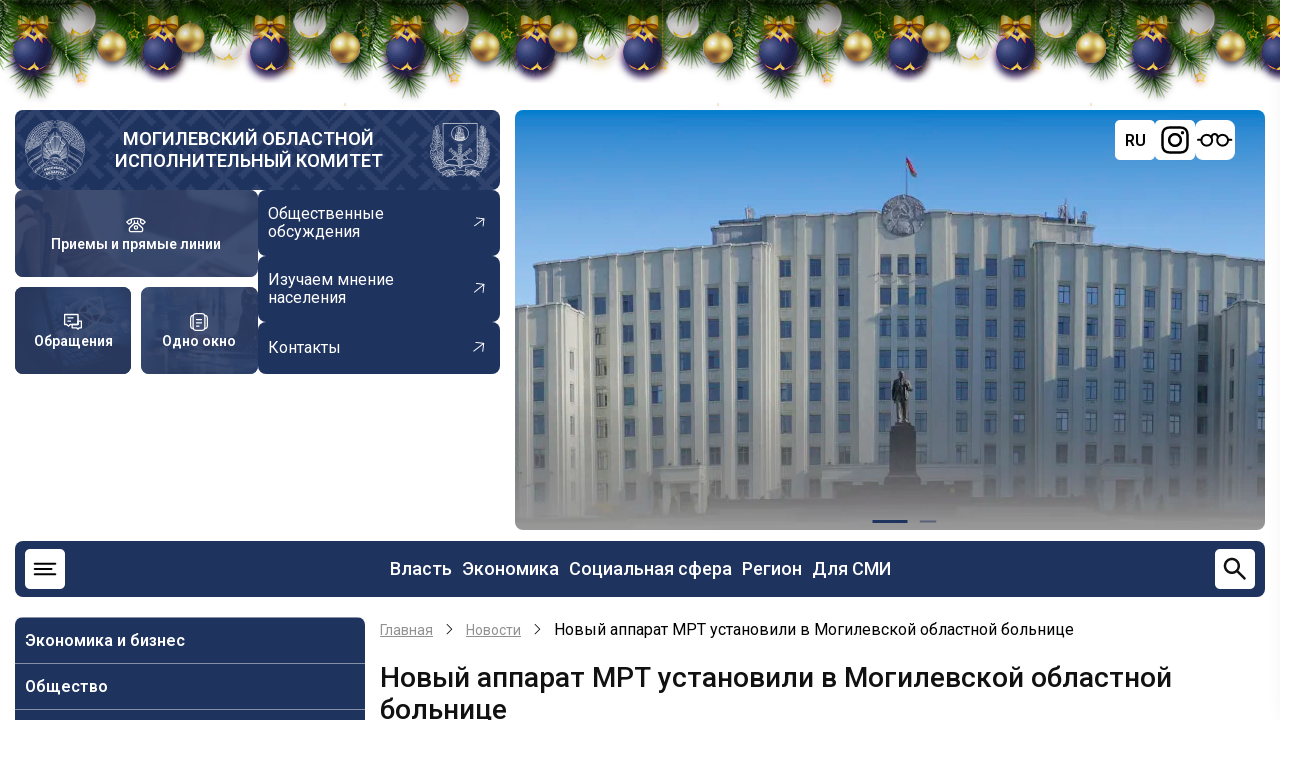

--- FILE ---
content_type: text/html; charset=UTF-8
request_url: https://mogilev-region.gov.by/news/novyy-apparat-mrt-ustanovili-v-mogilevskoy-oblastnoy-bolnice
body_size: 18256
content:
<!DOCTYPE html>
<html lang="ru" dir="ltr" prefix="og: https://ogp.me/ns#">
  <head>
    <meta charset="utf-8" />
<meta name="description" content="Новый аппарат МРТ установили в Могилевской областной больнице. Ввести в эксплуатацию оборудование планируют к середине ноября." />
<link rel="canonical" href="https://mogilev-region.gov.by/news/novyy-apparat-mrt-ustanovili-v-mogilevskoy-oblastnoy-bolnice" />
<meta name="Generator" content="Drupal 11 (https://www.drupal.org)" />
<meta name="MobileOptimized" content="width" />
<meta name="HandheldFriendly" content="true" />
<meta name="viewport" content="width=device-width, initial-scale=1.0" />
<link rel="icon" href="/themes/region/favicon.ico" type="image/vnd.microsoft.icon" />
<link rel="alternate" hreflang="ru" href="https://mogilev-region.gov.by/news/novyy-apparat-mrt-ustanovili-v-mogilevskoy-oblastnoy-bolnice" />
<link rel="alternate" hreflang="be" href="https://mogilev-region.gov.by/be/news/novy-aparat-mrt-ustanavili-u-magilyouskay-ablasnoy-balnicy" />

    <title>Новый аппарат МРТ установили в Могилевской областной больнице | Могилевский областной исполнительный комитет</title>

    <link rel="stylesheet" media="all" href="/core/themes/stable9/css/system/components/align.module.css?t95pid" />
<link rel="stylesheet" media="all" href="/core/themes/stable9/css/system/components/container-inline.module.css?t95pid" />
<link rel="stylesheet" media="all" href="/core/themes/stable9/css/system/components/clearfix.module.css?t95pid" />
<link rel="stylesheet" media="all" href="/core/themes/stable9/css/system/components/hidden.module.css?t95pid" />
<link rel="stylesheet" media="all" href="/core/themes/stable9/css/system/components/js.module.css?t95pid" />
<link rel="stylesheet" media="all" href="/core/themes/stable9/css/views/views.module.css?t95pid" />
<link rel="stylesheet" media="all" href="/modules/ckeditor5_plugin_pack/modules/ckeditor5_plugin_pack_indent_block/css/indent-block.css?t95pid" />
<link rel="stylesheet" media="all" href="/modules/visually_impaired_module/css/visually_impaired_module.css?t95pid" />
<link rel="stylesheet" media="all" href="/themes/region/css/swiper-bundle.min.css?t95pid" />
<link rel="stylesheet" media="all" href="/themes/region/css/base.css?t95pid" />
<link rel="stylesheet" media="all" href="/themes/region/css/layout.css?t95pid" />
<link rel="stylesheet" media="all" href="/themes/region/css/core.css?t95pid" />
<link rel="stylesheet" media="all" href="/themes/region/css/block.css?t95pid" />
<link rel="stylesheet" media="all" href="/themes/region/css/font-icon.css?t95pid" />
<link rel="stylesheet" media="all" href="/themes/region/css/header.css?t95pid" />
<link rel="stylesheet" media="all" href="/themes/region/css/highlighted.css?t95pid" />
<link rel="stylesheet" media="all" href="/themes/region/css/node.css?t95pid" />
<link rel="stylesheet" media="all" href="/themes/region/css/search.css?t95pid" />
<link rel="stylesheet" media="all" href="/themes/region/css/comments.css?t95pid" />
<link rel="stylesheet" media="all" href="/themes/region/css/sidebar.css?t95pid" />
<link rel="stylesheet" media="all" href="/themes/region/css/footer.css?t95pid" />
<link rel="stylesheet" media="all" href="/themes/region/css/components.css?t95pid" />
<link rel="stylesheet" media="all" href="/themes/region/css/elements.css?t95pid" />
<link rel="stylesheet" media="all" href="/themes/region/css/shortcodes.css?t95pid" />
<link rel="stylesheet" media="all" href="/themes/region/css/homepage.css?t95pid" />
<link rel="stylesheet" media="all" href="/themes/region/css/clear.css?t95pid" />
<link rel="stylesheet" media="all" href="/themes/region/css/extra.css?t95pid" />
<link rel="stylesheet" media="all" href="/themes/region/css/responsive.css?t95pid" />

    <script src="https://code.jquery.com/jquery-3.6.0.min.js"></script>
    <script src="https://cdnjs.cloudflare.com/ajax/libs/fancybox/3.5.7/jquery.fancybox.min.js"></script>
    <link rel="stylesheet" media="all" href="https://cdnjs.cloudflare.com/ajax/libs/fancybox/3.5.7/jquery.fancybox.min.css" />
    
    <link rel="stylesheet" href="/themes/region/css/ny_style.css">
    <script src="/themes/region/js/ny_script.js" defer></script>
<!-- Yandex.Metrika counter -->
<script type="text/javascript" >
   (function(m,e,t,r,i,k,a){m[i]=m[i]||function(){(m[i].a=m[i].a||[]).push(arguments)};
   m[i].l=1*new Date();
   for (var j = 0; j < document.scripts.length; j++) {if (document.scripts[j].src === r) { return; }}
   k=e.createElement(t),a=e.getElementsByTagName(t)[0],k.async=1,k.src=r,a.parentNode.insertBefore(k,a)})
   (window, document, "script", "https://mc.yandex.ru/metrika/tag.js", "ym");

   ym(97816567, "init", {
        clickmap:true,
        trackLinks:true,
        accurateTrackBounce:true,
        webvisor:true
   });
</script>
<noscript><div><img src="https://mc.yandex.ru/watch/97816567" style="position:absolute; left:-9999px;" alt="" /></div></noscript>
<!-- /Yandex.Metrika counter -->

<!-- Google tag (gtag.js) -->
<script async src="https://www.googletagmanager.com/gtag/js?id=G-Z84Q2YFVHD"></script>
<script>
window.dataLayer = window.dataLayer || [];
function gtag(){dataLayer.push(arguments);}
gtag('js', new Date());
gtag('config', 'G-Z84Q2YFVHD');
</script>
		<?php print $styles; ?>
		<?php print $scripts; ?>
        <meta name="yandex-verification" content="80a26000d22b7ea6" />
        <meta name="google-site-verification" content="_7ty4eBnknDtWp7sWCrfbn7CWPAjKu6KHGBAvbQizVs" />
  </head>
  <body class="site-page page-type-news user-guest no-sidebar">
        <a href="#main-content" class="visually-hidden focusable">
      Перейти к основному содержанию
    </a>
    
      <div class="dialog-off-canvas-main-canvas" data-off-canvas-main-canvas>
    <div class="b-page_newyear">
    <div class="b-page__content">
        <i class="b-head-decor">
      <i class="b-head-decor__inner b-head-decor__inner_n1">
        <div class="b-ball b-ball_n1 b-ball_bounce" data-note="0"><div class="b-ball__right"></div><div class="b-ball__i"></div></div>
        <div class="b-ball b-ball_n2 b-ball_bounce" data-note="1"><div class="b-ball__right"></div><div class="b-ball__i"></div></div>
        <div class="b-ball b-ball_n3 b-ball_bounce" data-note="2"><div class="b-ball__right"></div><div class="b-ball__i"></div></div>
        <div class="b-ball b-ball_n4 b-ball_bounce" data-note="3"><div class="b-ball__right"></div><div class="b-ball__i"></div></div>
        <div class="b-ball b-ball_n5 b-ball_bounce" data-note="4"><div class="b-ball__right"></div><div class="b-ball__i"></div></div>
        <div class="b-ball b-ball_n6 b-ball_bounce" data-note="5"><div class="b-ball__right"></div><div class="b-ball__i"></div></div>
        <div class="b-ball b-ball_n7 b-ball_bounce" data-note="6"><div class="b-ball__right"></div><div class="b-ball__i"></div></div>
        <div class="b-ball b-ball_n8 b-ball_bounce" data-note="7"><div class="b-ball__right"></div><div class="b-ball__i"></div></div>
        <div class="b-ball b-ball_n9 b-ball_bounce" data-note="8"><div class="b-ball__right"></div><div class="b-ball__i"></div></div>
        <div class="b-ball b-ball_i1"><div class="b-ball__right"></div><div class="b-ball__i"></div></div>
        <div class="b-ball b-ball_i2"><div class="b-ball__right"></div><div class="b-ball__i"></div></div>
        <div class="b-ball b-ball_i3"><div class="b-ball__right"></div><div class="b-ball__i"></div></div>
        <div class="b-ball b-ball_i4"><div class="b-ball__right"></div><div class="b-ball__i"></div></div>
        <div class="b-ball b-ball_i5"><div class="b-ball__right"></div><div class="b-ball__i"></div></div>
        <div class="b-ball b-ball_i6"><div class="b-ball__right"></div><div class="b-ball__i"></div></div>
        </i>
            <i class="b-head-decor__inner b-head-decor__inner_n2">
        <div class="b-ball b-ball_n1 b-ball_bounce" data-note="9"><div class="b-ball__right"></div><div class="b-ball__i"></div></div>
        <div class="b-ball b-ball_n2 b-ball_bounce" data-note="10"><div class="b-ball__right"></div><div class="b-ball__i"></div></div>
        <div class="b-ball b-ball_n3 b-ball_bounce" data-note="11"><div class="b-ball__right"></div><div class="b-ball__i"></div></div>
        <div class="b-ball b-ball_n4 b-ball_bounce" data-note="12"><div class="b-ball__right"></div><div class="b-ball__i"></div></div>
        <div class="b-ball b-ball_n5 b-ball_bounce" data-note="13"><div class="b-ball__right"></div><div class="b-ball__i"></div></div>
        <div class="b-ball b-ball_n6 b-ball_bounce" data-note="14"><div class="b-ball__right"></div><div class="b-ball__i"></div></div>
        <div class="b-ball b-ball_n7 b-ball_bounce" data-note="15"><div class="b-ball__right"></div><div class="b-ball__i"></div></div>
        <div class="b-ball b-ball_n8 b-ball_bounce" data-note="16"><div class="b-ball__right"></div><div class="b-ball__i"></div></div>
        <div class="b-ball b-ball_n9 b-ball_bounce" data-note="17"><div class="b-ball__right"></div><div class="b-ball__i"></div></div>
        <div class="b-ball b-ball_i1"><div class="b-ball__right"></div><div class="b-ball__i"></div></div>
        <div class="b-ball b-ball_i2"><div class="b-ball__right"></div><div class="b-ball__i"></div></div>
        <div class="b-ball b-ball_i3"><div class="b-ball__right"></div><div class="b-ball__i"></div></div>
        <div class="b-ball b-ball_i4"><div class="b-ball__right"></div><div class="b-ball__i"></div></div>
        <div class="b-ball b-ball_i5"><div class="b-ball__right"></div><div class="b-ball__i"></div></div>
        <div class="b-ball b-ball_i6"><div class="b-ball__right"></div><div class="b-ball__i"></div></div>
      </i>
            <i class="b-head-decor__inner b-head-decor__inner_n3">
        <div class="b-ball b-ball_n1 b-ball_bounce" data-note="18"><div class="b-ball__right"></div><div class="b-ball__i"></div></div>
        <div class="b-ball b-ball_n2 b-ball_bounce" data-note="19"><div class="b-ball__right"></div><div class="b-ball__i"></div></div>
        <div class="b-ball b-ball_n3 b-ball_bounce" data-note="20"><div class="b-ball__right"></div><div class="b-ball__i"></div></div>
        <div class="b-ball b-ball_n4 b-ball_bounce" data-note="21"><div class="b-ball__right"></div><div class="b-ball__i"></div></div>
        <div class="b-ball b-ball_n5 b-ball_bounce" data-note="22"><div class="b-ball__right"></div><div class="b-ball__i"></div></div>
        <div class="b-ball b-ball_n6 b-ball_bounce" data-note="23"><div class="b-ball__right"></div><div class="b-ball__i"></div></div>
        <div class="b-ball b-ball_n7 b-ball_bounce" data-note="24"><div class="b-ball__right"></div><div class="b-ball__i"></div></div>
        <div class="b-ball b-ball_n8 b-ball_bounce" data-note="25"><div class="b-ball__right"></div><div class="b-ball__i"></div></div>
        <div class="b-ball b-ball_n9 b-ball_bounce" data-note="26"><div class="b-ball__right"></div><div class="b-ball__i"></div></div>
        <div class="b-ball b-ball_i1"><div class="b-ball__right"></div><div class="b-ball__i"></div></div>
        <div class="b-ball b-ball_i2"><div class="b-ball__right"></div><div class="b-ball__i"></div></div>
        <div class="b-ball b-ball_i3"><div class="b-ball__right"></div><div class="b-ball__i"></div></div>
        <div class="b-ball b-ball_i4"><div class="b-ball__right"></div><div class="b-ball__i"></div></div>
        <div class="b-ball b-ball_i5"><div class="b-ball__right"></div><div class="b-ball__i"></div></div>
        <div class="b-ball b-ball_i6"><div class="b-ball__right"></div><div class="b-ball__i"></div></div>
      </i>
            <i class="b-head-decor__inner b-head-decor__inner_n4">
        <div class="b-ball b-ball_n1 b-ball_bounce" data-note="27"><div class="b-ball__right"></div><div class="b-ball__i"></div></div>
        <div class="b-ball b-ball_n2 b-ball_bounce" data-note="28"><div class="b-ball__right"></div><div class="b-ball__i"></div></div>
        <div class="b-ball b-ball_n3 b-ball_bounce" data-note="29"><div class="b-ball__right"></div><div class="b-ball__i"></div></div>
        <div class="b-ball b-ball_n4 b-ball_bounce" data-note="30"><div class="b-ball__right"></div><div class="b-ball__i"></div></div>
        <div class="b-ball b-ball_n5 b-ball_bounce" data-note="31"><div class="b-ball__right"></div><div class="b-ball__i"></div></div>
        <div class="b-ball b-ball_n6 b-ball_bounce" data-note="32"><div class="b-ball__right"></div><div class="b-ball__i"></div></div>
        <div class="b-ball b-ball_n7 b-ball_bounce" data-note="33"><div class="b-ball__right"></div><div class="b-ball__i"></div></div>
        <div class="b-ball b-ball_n8 b-ball_bounce" data-note="34"><div class="b-ball__right"></div><div class="b-ball__i"></div></div>
        <div class="b-ball b-ball_n9 b-ball_bounce" data-note="35"><div class="b-ball__right"></div><div class="b-ball__i"></div></div>
        <div class="b-ball b-ball_i1"><div class="b-ball__right"></div><div class="b-ball__i"></div></div>
        <div class="b-ball b-ball_i2"><div class="b-ball__right"></div><div class="b-ball__i"></div></div>
        <div class="b-ball b-ball_i3"><div class="b-ball__right"></div><div class="b-ball__i"></div></div>
        <div class="b-ball b-ball_i4"><div class="b-ball__right"></div><div class="b-ball__i"></div></div>
        <div class="b-ball b-ball_i5"><div class="b-ball__right"></div><div class="b-ball__i"></div></div>
        <div class="b-ball b-ball_i6"><div class="b-ball__right"></div><div class="b-ball__i"></div></div>
      </i>
            <i class="b-head-decor__inner b-head-decor__inner_n5">
        <div class="b-ball b-ball_n1 b-ball_bounce" data-note="0"><div class="b-ball__right"></div><div class="b-ball__i"></div></div>
        <div class="b-ball b-ball_n2 b-ball_bounce" data-note="1"><div class="b-ball__right"></div><div class="b-ball__i"></div></div>
        <div class="b-ball b-ball_n3 b-ball_bounce" data-note="2"><div class="b-ball__right"></div><div class="b-ball__i"></div></div>
        <div class="b-ball b-ball_n4 b-ball_bounce" data-note="3"><div class="b-ball__right"></div><div class="b-ball__i"></div></div>
        <div class="b-ball b-ball_n5 b-ball_bounce" data-note="4"><div class="b-ball__right"></div><div class="b-ball__i"></div></div>
        <div class="b-ball b-ball_n6 b-ball_bounce" data-note="5"><div class="b-ball__right"></div><div class="b-ball__i"></div></div>
        <div class="b-ball b-ball_n7 b-ball_bounce" data-note="6"><div class="b-ball__right"></div><div class="b-ball__i"></div></div>
        <div class="b-ball b-ball_n8 b-ball_bounce" data-note="7"><div class="b-ball__right"></div><div class="b-ball__i"></div></div>
        <div class="b-ball b-ball_n9 b-ball_bounce" data-note="8"><div class="b-ball__right"></div><div class="b-ball__i"></div></div>
        <div class="b-ball b-ball_i1"><div class="b-ball__right"></div><div class="b-ball__i"></div></div>
        <div class="b-ball b-ball_i2"><div class="b-ball__right"></div><div class="b-ball__i"></div></div>
        <div class="b-ball b-ball_i3"><div class="b-ball__right"></div><div class="b-ball__i"></div></div>
        <div class="b-ball b-ball_i4"><div class="b-ball__right"></div><div class="b-ball__i"></div></div>
        <div class="b-ball b-ball_i5"><div class="b-ball__right"></div><div class="b-ball__i"></div></div>
        <div class="b-ball b-ball_i6"><div class="b-ball__right"></div><div class="b-ball__i"></div></div>
      </i>
            <i class="b-head-decor__inner b-head-decor__inner_n6">
        <div class="b-ball b-ball_n1 b-ball_bounce" data-note="9"><div class="b-ball__right"></div><div class="b-ball__i"></div></div>
        <div class="b-ball b-ball_n2 b-ball_bounce" data-note="10"><div class="b-ball__right"></div><div class="b-ball__i"></div></div>
        <div class="b-ball b-ball_n3 b-ball_bounce" data-note="11"><div class="b-ball__right"></div><div class="b-ball__i"></div></div>
        <div class="b-ball b-ball_n4 b-ball_bounce" data-note="12"><div class="b-ball__right"></div><div class="b-ball__i"></div></div>
        <div class="b-ball b-ball_n5 b-ball_bounce" data-note="13"><div class="b-ball__right"></div><div class="b-ball__i"></div></div>
        <div class="b-ball b-ball_n6 b-ball_bounce" data-note="14"><div class="b-ball__right"></div><div class="b-ball__i"></div></div>
        <div class="b-ball b-ball_n7 b-ball_bounce" data-note="15"><div class="b-ball__right"></div><div class="b-ball__i"></div></div>
        <div class="b-ball b-ball_n8 b-ball_bounce" data-note="16"><div class="b-ball__right"></div><div class="b-ball__i"></div></div>
        <div class="b-ball b-ball_n9 b-ball_bounce" data-note="17"><div class="b-ball__right"></div><div class="b-ball__i"></div></div>
        <div class="b-ball b-ball_i1"><div class="b-ball__right"></div><div class="b-ball__i"></div></div>
        <div class="b-ball b-ball_i2"><div class="b-ball__right"></div><div class="b-ball__i"></div></div>
        <div class="b-ball b-ball_i3"><div class="b-ball__right"></div><div class="b-ball__i"></div></div>
        <div class="b-ball b-ball_i4"><div class="b-ball__right"></div><div class="b-ball__i"></div></div>
        <div class="b-ball b-ball_i5"><div class="b-ball__right"></div><div class="b-ball__i"></div></div>
        <div class="b-ball b-ball_i6"><div class="b-ball__right"></div><div class="b-ball__i"></div></div>
      </i>
            <i class="b-head-decor__inner b-head-decor__inner_n7">
        <div class="b-ball b-ball_n1 b-ball_bounce" data-note="18"><div class="b-ball__right"></div><div class="b-ball__i"></div></div>
        <div class="b-ball b-ball_n2 b-ball_bounce" data-note="19"><div class="b-ball__right"></div><div class="b-ball__i"></div></div>
        <div class="b-ball b-ball_n3 b-ball_bounce" data-note="20"><div class="b-ball__right"></div><div class="b-ball__i"></div></div>
        <div class="b-ball b-ball_n4 b-ball_bounce" data-note="21"><div class="b-ball__right"></div><div class="b-ball__i"></div></div>
        <div class="b-ball b-ball_n5 b-ball_bounce" data-note="22"><div class="b-ball__right"></div><div class="b-ball__i"></div></div>
        <div class="b-ball b-ball_n6 b-ball_bounce" data-note="23"><div class="b-ball__right"></div><div class="b-ball__i"></div></div>
        <div class="b-ball b-ball_n7 b-ball_bounce" data-note="24"><div class="b-ball__right"></div><div class="b-ball__i"></div></div>
        <div class="b-ball b-ball_n8 b-ball_bounce" data-note="25"><div class="b-ball__right"></div><div class="b-ball__i"></div></div>
        <div class="b-ball b-ball_n9 b-ball_bounce" data-note="26"><div class="b-ball__right"></div><div class="b-ball__i"></div></div>
        <div class="b-ball b-ball_i1"><div class="b-ball__right"></div><div class="b-ball__i"></div></div>
        <div class="b-ball b-ball_i2"><div class="b-ball__right"></div><div class="b-ball__i"></div></div>
        <div class="b-ball b-ball_i3"><div class="b-ball__right"></div><div class="b-ball__i"></div></div>
        <div class="b-ball b-ball_i4"><div class="b-ball__right"></div><div class="b-ball__i"></div></div>
        <div class="b-ball b-ball_i5"><div class="b-ball__right"></div><div class="b-ball__i"></div></div>
        <div class="b-ball b-ball_i6"><div class="b-ball__right"></div><div class="b-ball__i"></div></div>
      </i>
        </i>
    </div>
</div>




<header class="header">
  <div class="container">
    <div class="header-top">
      <div class="header-top-left">
                <div class="site-brand">
          <img src="/themes/region/images/gerb_bel.webp" alt="">
            <div class="block-region region-header">
    <div id="block-region-branding" class="block">
  
    
  <div class="block-content">
  <div class="site-branding">
        <div class="site-name-slogan">
              <div class="site-name">
          <a href="/" title="Главная" rel="home">Могилевский областной исполнительный комитет</a>
        </div>
                </div><!-- site-name-slogan -->
  </div><!-- site-branding -->
  </div><!--/.block-content -->
</div><!--/.block -->

  </div>

          <img src="/themes/region/images/gerb_mog.webp" alt="">
        </div> <!--/.site-branding -->
                <div class="header-top-left-bottom">
          <div class="blocks-header">
                        <a href="/rabota-s-obrashcheniyami-grazhdan-i-yuridicheskikh-lic/grafiki-lichnykh-priemov-i-pryamykh"
              class="blocks-header-link" style="background-image: url(/themes/region/images/ptl.jpg);">
              <svg width="30" height="30" viewBox="0 0 30 30" fill="none" xmlns="http://www.w3.org/2000/svg">
                <path
                  d="M21.875 6.0525C19.97 5.42125 17.6825 5 15 5C12.3175 5 10.03 5.42125 8.125 6.0525M21.875 6.0525C25.6512 7.3025 27.9187 9.3775 28.75 10.625L25.625 13.75L21.875 11.25V6.0525ZM8.125 6.0525C4.34875 7.3025 2.08125 9.3775 1.25 10.625L4.375 13.75L8.125 11.25V6.0525ZM12.5 8.75V12.5M12.5 12.5L5.7325 19.2675C5.26363 19.7362 5.00014 20.372 5 21.035V22.5C5 23.163 5.26339 23.7989 5.73223 24.2678C6.20107 24.7366 6.83696 25 7.5 25H22.5C23.163 25 23.7989 24.7366 24.2678 24.2678C24.7366 23.7989 25 23.163 25 22.5V21.035C24.9999 20.372 24.7364 19.7362 24.2675 19.2675L17.5 12.5M12.5 12.5H17.5M17.5 12.5V8.75"
                  stroke="white" stroke-width="2" stroke-linecap="round" stroke-linejoin="round" />
                <path
                  d="M15 21.25C16.3807 21.25 17.5 20.1307 17.5 18.75C17.5 17.3693 16.3807 16.25 15 16.25C13.6193 16.25 12.5 17.3693 12.5 18.75C12.5 20.1307 13.6193 21.25 15 21.25Z"
                  stroke="white" stroke-width="2" stroke-linecap="round" stroke-linejoin="round" />
              </svg>
              <span>Приемы и прямые линии</span>
            </a>           
                                    <a href="/rabota-s-obrashcheniyami-grazhdan-i-yuridicheskih-lic" class="blocks-header-link"
              style="background-image: url(/themes/region/images/obraj.jpg);">
              <svg width="30" height="30" viewBox="0 0 30 30" fill="none" xmlns="http://www.w3.org/2000/svg">
                <path d="M20.625 23.75H13.75V18.75H22.5V13.75H27.5V23.75H24.375L22.5 25.625L20.625 23.75Z"
                  stroke="white" stroke-width="2" stroke-linecap="round" stroke-linejoin="round" />
                <path d="M2.5 3.75H22.5V18.75H10.625L8.125 21.25L5.625 18.75H2.5V3.75Z" stroke="white" stroke-width="2"
                  stroke-linecap="round" stroke-linejoin="round" />
                <path d="M7.5 13.75H11.25M7.5 8.75H15" stroke="white" stroke-width="2" stroke-linecap="round" />
              </svg>
              <span>Обращения</span>
            </a>
                                     <a href="/administrativnye-procedury" class="blocks-header-link"
              style="background-image: url(/themes/region/images/odno-okno.webp);">
              <svg width="30" height="30" viewBox="0 0 30 30" fill="none" xmlns="http://www.w3.org/2000/svg">
                <path fill-rule="evenodd" clip-rule="evenodd"
                  d="M13.6813 1.5625H16.3188C18.0275 1.5625 19.4063 1.5625 20.49 1.70875C21.615 1.85875 22.5625 2.18375 23.315 2.935C23.6875 3.30875 23.955 3.73 24.1488 4.1975C25.3138 4.3425 26.2925 4.6625 27.065 5.435C27.8175 6.1875 28.14 7.135 28.2925 8.26C28.4375 9.34375 28.4375 10.7225 28.4375 12.4313V17.5688C28.4375 19.2775 28.4375 20.6563 28.2925 21.74C28.14 22.865 27.8175 23.8125 27.065 24.565C26.2925 25.3375 25.315 25.6575 24.1488 25.8038C23.955 26.27 23.6875 26.6913 23.315 27.065C22.5625 27.8175 21.615 28.14 20.49 28.2925C19.4063 28.4375 18.0275 28.4375 16.3188 28.4375H13.6813C11.9725 28.4375 10.5938 28.4375 9.51 28.2925C8.385 28.14 7.4375 27.8175 6.685 27.065C6.32697 26.7034 6.04366 26.2748 5.85125 25.8038C4.68625 25.6575 3.7075 25.3375 2.935 24.565C2.1825 23.8125 1.86 22.865 1.70875 21.74C1.5625 20.6563 1.5625 19.2775 1.5625 17.5688V12.4313C1.5625 10.7225 1.5625 9.34375 1.70875 8.26C1.85875 7.135 2.18375 6.1875 2.935 5.435C3.7075 4.6625 4.685 4.3425 5.85125 4.1975C6.04351 3.72597 6.32683 3.29696 6.685 2.935C7.4375 2.1825 8.385 1.86 9.51 1.70875C10.5938 1.5625 11.9725 1.5625 13.6813 1.5625ZM5.41 6.175C4.86375 6.3075 4.5225 6.5 4.26125 6.7625C3.915 7.1075 3.69 7.5925 3.56625 8.51C3.44 9.455 3.4375 10.7063 3.4375 12.5V17.5C3.4375 19.2938 3.44 20.5463 3.56625 21.49C3.69 22.4075 3.91625 22.8925 4.26125 23.2388C4.5225 23.5 4.86375 23.6925 5.41125 23.825C5.3125 22.81 5.3125 21.5675 5.3125 20.0688V9.93125C5.3125 8.43375 5.3125 7.19 5.41 6.175ZM24.59 23.825C25.1363 23.6925 25.4775 23.5 25.7388 23.2388C26.085 22.8925 26.31 22.4075 26.4338 21.4888C26.56 20.5463 26.5625 19.295 26.5625 17.5013V12.5013C26.5625 10.7063 26.56 9.455 26.4338 8.51C26.31 7.5925 26.0838 7.1075 25.7388 6.76125C25.4775 6.5 25.1363 6.3075 24.5888 6.175C24.6875 7.19 24.6875 8.43375 24.6875 9.93125V20.0688C24.6875 21.5663 24.6875 22.81 24.59 23.825ZM9.76 3.56625C8.8425 3.69 8.3575 3.91625 8.01125 4.26125C7.665 4.6075 7.44 5.0925 7.31625 6.01125C7.19 6.9525 7.1875 8.205 7.1875 10V20C7.1875 21.7938 7.19 23.045 7.31625 23.99C7.44 24.9075 7.66625 25.3925 8.01125 25.7388C8.3575 26.085 8.8425 26.31 9.76125 26.4338C10.7038 26.56 11.9563 26.5625 13.75 26.5625H16.25C18.0438 26.5625 19.2963 26.56 20.24 26.4338C21.1575 26.31 21.6425 26.0838 21.9888 25.7388C22.335 25.3925 22.56 24.9075 22.6838 23.9888C22.81 23.045 22.8125 21.7938 22.8125 20V10C22.8125 8.20625 22.81 6.95375 22.6838 6.01C22.56 5.0925 22.3338 4.6075 21.9888 4.26125C21.6425 3.915 21.1575 3.69 20.2388 3.56625C19.2963 3.44 18.0438 3.4375 16.25 3.4375H13.75C11.9563 3.4375 10.7038 3.44 9.76 3.56625ZM10.3125 11.25C10.3125 11.0014 10.4113 10.7629 10.5871 10.5871C10.7629 10.4113 11.0014 10.3125 11.25 10.3125H18.75C18.9986 10.3125 19.2371 10.4113 19.4129 10.5871C19.5887 10.7629 19.6875 11.0014 19.6875 11.25C19.6875 11.4986 19.5887 11.7371 19.4129 11.9129C19.2371 12.0887 18.9986 12.1875 18.75 12.1875H11.25C11.0014 12.1875 10.7629 12.0887 10.5871 11.9129C10.4113 11.7371 10.3125 11.4986 10.3125 11.25ZM10.3125 16.25C10.3125 16.0014 10.4113 15.7629 10.5871 15.5871C10.7629 15.4113 11.0014 15.3125 11.25 15.3125H18.75C18.9986 15.3125 19.2371 15.4113 19.4129 15.5871C19.5887 15.7629 19.6875 16.0014 19.6875 16.25C19.6875 16.4986 19.5887 16.7371 19.4129 16.9129C19.2371 17.0887 18.9986 17.1875 18.75 17.1875H11.25C11.0014 17.1875 10.7629 17.0887 10.5871 16.9129C10.4113 16.7371 10.3125 16.4986 10.3125 16.25ZM10.3125 21.25C10.3125 21.0014 10.4113 20.7629 10.5871 20.5871C10.7629 20.4113 11.0014 20.3125 11.25 20.3125H15C15.2486 20.3125 15.4871 20.4113 15.6629 20.5871C15.8387 20.7629 15.9375 21.0014 15.9375 21.25C15.9375 21.4986 15.8387 21.7371 15.6629 21.9129C15.4871 22.0887 15.2486 22.1875 15 22.1875H11.25C11.0014 22.1875 10.7629 22.0887 10.5871 21.9129C10.4113 21.7371 10.3125 21.4986 10.3125 21.25Z"
                  fill="white" />
              </svg>
              <span>Одно окно</span>
            </a>
                      </div>
          <div class="links-header">
                        <a href="/obshchestvennye-obsuzhdeniya" class="links-header-link">
              <span>Общественные обсуждения</span>
              <svg width="22" height="22" viewBox="0 0 22 22" fill="none" xmlns="http://www.w3.org/2000/svg">
                <g clip-path="url(#clip0_1360_836)">
                  <path
                    d="M5.17743 13.9792L14.4958 6.69497L7.3804 5.82319L7.43648 4.86022L16.246 5.93956L15.1667 14.7491L14.2187 14.5711L15.0904 7.45565L5.77206 14.7399L5.17743 13.9792Z"
                    fill="white" />
                </g>
                <defs>
                  <clipPath id="clip0_1360_836">
                    <rect width="15.0026" height="15.0026" fill="white"
                      transform="translate(9.24023 21.0594) rotate(-128.015)" />
                  </clipPath>
                </defs>
              </svg>

            </a>
                                     <a href="/izuchaem-mnenie-naseleniya" class="links-header-link">
              <span>Изучаем мнение населения</span>
              <svg width="22" height="22" viewBox="0 0 22 22" fill="none" xmlns="http://www.w3.org/2000/svg">
                <g clip-path="url(#clip0_1360_836)">
                  <path
                    d="M5.17743 13.9792L14.4958 6.69497L7.3804 5.82319L7.43648 4.86022L16.246 5.93956L15.1667 14.7491L14.2187 14.5711L15.0904 7.45565L5.77206 14.7399L5.17743 13.9792Z"
                    fill="white" />
                </g>
                <defs>
                  <clipPath id="clip0_1360_836">
                    <rect width="15.0026" height="15.0026" fill="white"
                      transform="translate(9.24023 21.0594) rotate(-128.015)" />
                  </clipPath>
                </defs>
              </svg>

            </a>
                                      <a href="/raznaya-informaciya/kontakty" class="links-header-link">
              <span>Контакты</span>
              <svg width="22" height="22" viewBox="0 0 22 22" fill="none" xmlns="http://www.w3.org/2000/svg">
                <g clip-path="url(#clip0_1360_836)">
                  <path
                    d="M5.17743 13.9792L14.4958 6.69497L7.3804 5.82319L7.43648 4.86022L16.246 5.93956L15.1667 14.7491L14.2187 14.5711L15.0904 7.45565L5.77206 14.7399L5.17743 13.9792Z"
                    fill="white" />
                </g>
                <defs>
                  <clipPath id="clip0_1360_836">
                    <rect width="15.0026" height="15.0026" fill="white"
                      transform="translate(9.24023 21.0594) rotate(-128.015)" />
                  </clipPath>
                </defs>
              </svg>

            </a>
                      </div>
        </div>
      </div>
      <div class="header-top-right">
        <div class="swiper-header swiper">
          <div class="swiper-wrapper">
            <div class="swiper-header-items swiper-slide">
              <img src="/themes/region/images/bg_head_new.webp" alt="">
            </div>
            <div class="swiper-header-items swiper-slide">
              <img src="/themes/region/images/bg_header_r.webp" alt="">
            </div>

          </div>
          <div class="swiper-pagination"></div>
        </div>
        <div id="google_translate_element" class="notranslate">
          <script type="text/javascript">
            function GTranslateFireEvent(e, t) { try { if (document.createEvent) { var n = document.createEvent("HTMLEvents"); n.initEvent(t, !0, !0), e.dispatchEvent(n) } else { var n = document.createEventObject(); e.fireEvent("on" + t, n) } } catch (a) { } } function doGTranslate(e) { if (e.value && (e = e.value), "" != e) { for (var t, n = e.split("|")[1], a = document.getElementsByTagName("select"), l = 0; l < a.length; l++)"goog-te-combo" == a[l].className && (t = a[l]); null == document.getElementById("google_translate_element2") || 0 == document.getElementById("google_translate_element2").innerHTML.length || 0 == t.length || 0 == t.innerHTML.length ? setTimeout(function () { doGTranslate(e) }, 500) : (t.value = n, GTranslateFireEvent(t, "change"), GTranslateFireEvent(t, "change")) } } function TranslateTo(e) { var t = document.getElementsByClassName("goog-te-banner-frame")[0]; if (!t) { document.location = "/" + e + "/"; return } for (var n = t.contentDocument || t.contentWindow.document, a = n.getElementsByTagName("button"), l = 0; l < a.length; l++)a[l].id.indexOf("restore") >= 0 && (a[l].click(), n.getElementsByClassName("goog-close-link")[0].click()); document.location = "/" + e + "/" }
          </script>

          <!--noindex-->
          <div id="google_translate_element2">
            <div class="skiptranslate goog-te-gadget" dir="ltr" style="">
              <div id=":0.targetLanguage"><select class="goog-te-combo" aria-label="Язык виджета Google Переводчика">
                  <option value="">Выбрать язык</option>
                  <option value="ab">абхазский</option>
                  <option value="awa">авадхи</option>
                  <option value="av">аварский</option>
                  <option value="az">азербайджанский</option>
                  <option value="ay">аймара</option>
                  <option value="sq">албанский</option>
                  <option value="alz">алур</option>
                  <option value="am">амхарский</option>
                  <option value="en">английский</option>
                  <option value="ar">арабский</option>
                  <option value="hy">армянский</option>
                  <option value="as">ассамский</option>
                  <option value="aa">афарский</option>
                  <option value="af">африкаанс</option>
                  <option value="ace">ачехский</option>
                  <option value="ach">ачоли</option>
                  <option value="ban">балийский</option>
                  <option value="bm">бамбара</option>
                  <option value="eu">баскский</option>
                  <option value="bci">бауле</option>
                  <option value="ba">башкирский</option>
                  <option value="be">белорусский</option>
                  <option value="bal">белуджский</option>
                  <option value="bem">бемба</option>
                  <option value="bn">бенгальский</option>
                  <option value="bew">бетави</option>
                  <option value="bik">бикольский</option>
                  <option value="my">бирманский</option>
                  <option value="bg">болгарский</option>
                  <option value="bs">боснийский</option>
                  <option value="br">бретонский</option>
                  <option value="bua">бурятский</option>
                  <option value="bho">бходжпури</option>
                  <option value="cy">валлийский</option>
                  <option value="war">варайский</option>
                  <option value="hu">венгерский</option>
                  <option value="ve">венда</option>
                  <option value="vec">венетский</option>
                  <option value="wo">волоф</option>
                  <option value="vi">вьетнамский</option>
                  <option value="gaa">га</option>
                  <option value="haw">гавайский</option>
                  <option value="ht">гаитянский креольский</option>
                  <option value="gl">галисийский</option>
                  <option value="kl">гренландский</option>
                  <option value="el">греческий</option>
                  <option value="ka">грузинский</option>
                  <option value="gn">гуарани</option>
                  <option value="gu">гуджарати</option>
                  <option value="fa-AF">дари</option>
                  <option value="da">датский</option>
                  <option value="dz">дзонг-кэ</option>
                  <option value="din">динка</option>
                  <option value="doi">догри</option>
                  <option value="dov">домбе</option>
                  <option value="dyu">дьюла</option>
                  <option value="zu">зулу</option>
                  <option value="iba">ибанский</option>
                  <option value="iw">иврит</option>
                  <option value="ig">игбо</option>
                  <option value="yi">идиш</option>
                  <option value="ilo">илоканский</option>
                  <option value="id">индонезийский</option>
                  <option value="iu-Latn">Инуктут (латиница)</option>
                  <option value="iu">Инуктут (слоговое письмо)</option>
                  <option value="ga">ирландский</option>
                  <option value="is">исландский</option>
                  <option value="es">испанский</option>
                  <option value="it">итальянский</option>
                  <option value="yo">йоруба</option>
                  <option value="kk">казахский</option>
                  <option value="kn">каннада</option>
                  <option value="yue">кантонский</option>
                  <option value="kr">канури</option>
                  <option value="pam">капампанганский</option>
                  <option value="btx">каро</option>
                  <option value="ca">каталанский</option>
                  <option value="kek">кекчи</option>
                  <option value="qu">кечуа</option>
                  <option value="cgg">кига</option>
                  <option value="kg">киконго</option>
                  <option value="rw">киньяруанда</option>
                  <option value="ky">киргизский</option>
                  <option value="zh-TW">китайский (традиционный)</option>
                  <option value="zh-CN">китайский (упрощенный)</option>
                  <option value="ktu">китуба</option>
                  <option value="trp">кокборок</option>
                  <option value="kv">коми</option>
                  <option value="gom">конкани</option>
                  <option value="ko">корейский</option>
                  <option value="co">корсиканский</option>
                  <option value="xh">коса</option>
                  <option value="kri">крио</option>
                  <option value="crh">Крымскотатарский (кириллица)</option>
                  <option value="crh-Latn">Крымскотатарский (латиница)</option>
                  <option value="ku">курдский (курманджи)</option>
                  <option value="ckb">курдский (сорани)</option>
                  <option value="kha">кхаси</option>
                  <option value="km">кхмерский</option>
                  <option value="lo">лаосский</option>
                  <option value="ltg">латгальский</option>
                  <option value="la">латинский</option>
                  <option value="lv">латышский</option>
                  <option value="lij">лигурский</option>
                  <option value="li">лимбургский</option>
                  <option value="ln">лингала</option>
                  <option value="lt">литовский</option>
                  <option value="lmo">ломбардский</option>
                  <option value="lg">луганда</option>
                  <option value="chm">луговомарийский</option>
                  <option value="luo">луо</option>
                  <option value="lb">люксембургский</option>
                  <option value="mfe">маврикийский креольский</option>
                  <option value="mad">мадурский</option>
                  <option value="mai">майтхили</option>
                  <option value="mak">макасар</option>
                  <option value="mk">македонский</option>
                  <option value="mg">малагасийский</option>
                  <option value="ms">малайский</option>
                  <option value="ms-Arab">малайский (джави)</option>
                  <option value="ml">малаялам</option>
                  <option value="dv">мальдивский</option>
                  <option value="mt">мальтийский</option>
                  <option value="mam">мамский</option>
                  <option value="mi">маори</option>
                  <option value="mr">маратхи</option>
                  <option value="mwr">марвади</option>
                  <option value="mh">маршалльский</option>
                  <option value="mni-Mtei">мейтейлон (манипури)</option>
                  <option value="lus">мизо</option>
                  <option value="min">минангкабау</option>
                  <option value="mn">монгольский</option>
                  <option value="gv">мэнский</option>
                  <option value="ndc-ZW">ндау</option>
                  <option value="nr">ндебеле (южный)</option>
                  <option value="new">неварский</option>
                  <option value="de">немецкий</option>
                  <option value="ne">непальский</option>
                  <option value="nl">нидерландский</option>
                  <option value="bm-Nkoo">нко</option>
                  <option value="no">норвежский</option>
                  <option value="nus">нуэр</option>
                  <option value="oc">окситанский</option>
                  <option value="or">ория</option>
                  <option value="om">оромо</option>
                  <option value="os">осетинский</option>
                  <option value="pag">пангасинанский</option>
                  <option value="pa">панджаби (гурмукхи)</option>
                  <option value="pa-Arab">панджаби (шахмукхи)</option>
                  <option value="pap">папьяменто</option>
                  <option value="pl">польский</option>
                  <option value="pt">португальский (Бразилия)</option>
                  <option value="pt-PT">португальский (Португалия)</option>
                  <option value="ps">пушту</option>
                  <option value="ro">румынский</option>
                  <option value="rn">рунди</option>
                  <option value="sm">самоанский</option>
                  <option value="sg">санго</option>
                  <option value="sa">санскрит</option>
                  <option value="sat-Latn">Сантали (латиница)</option>
                  <option value="sat">Сантали (ол-чики)</option>
                  <option value="zap">сапотекский</option>
                  <option value="ss">свати</option>
                  <option value="ceb">себуанский</option>
                  <option value="se">северносаамский</option>
                  <option value="crs">сейшельский креольский</option>
                  <option value="nso">сепеди</option>
                  <option value="sr">сербский</option>
                  <option value="st">сесото</option>
                  <option value="szl">силезский</option>
                  <option value="bts">сималунгун</option>
                  <option value="si">сингальский</option>
                  <option value="sd">синдхи</option>
                  <option value="scn">сицилийский</option>
                  <option value="sk">словацкий</option>
                  <option value="sl">словенский</option>
                  <option value="so">сомалийский</option>
                  <option value="sw">суахили</option>
                  <option value="su">сунданский</option>
                  <option value="sus">сусу</option>
                  <option value="tg">таджикский</option>
                  <option value="ty">таитянский</option>
                  <option value="th">тайский</option>
                  <option value="ber-Latn">тамазигхтский</option>
                  <option value="ber">тамазигхтский (тифинаг)</option>
                  <option value="ta">тамильский</option>
                  <option value="tt">татарский</option>
                  <option value="te">телугу</option>
                  <option value="tet">тетум</option>
                  <option value="bo">тибетский</option>
                  <option value="tiv">тив</option>
                  <option value="ti">тигринья</option>
                  <option value="bbc">тоба-батакский</option>
                  <option value="tpi">ток-писин</option>
                  <option value="to">тонганский</option>
                  <option value="tn">тсвана</option>
                  <option value="ts">тсонга</option>
                  <option value="tyv">тувинский</option>
                  <option value="tcy">тулу</option>
                  <option value="tum">тумбука</option>
                  <option value="tr">турецкий</option>
                  <option value="tk">туркменский</option>
                  <option value="nhe">уастекский науатль</option>
                  <option value="udm">удмуртский</option>
                  <option value="uz">узбекский</option>
                  <option value="ug">уйгурский</option>
                  <option value="uk">украинский</option>
                  <option value="ur">урду</option>
                  <option value="fo">фарерский</option>
                  <option value="fa">фарси</option>
                  <option value="fj">фиджийский</option>
                  <option value="tl">филиппинский</option>
                  <option value="fi">финский</option>
                  <option value="fon">фон</option>
                  <option value="fr">французский</option>
                  <option value="fr-CA">Французский (Канада)</option>
                  <option value="fy">фризский</option>
                  <option value="fur">фриульский</option>
                  <option value="ff">фулани</option>
                  <option value="ha">хауса</option>
                  <option value="hil">хилигайнон</option>
                  <option value="hi">хинди</option>
                  <option value="hmn">хмонг</option>
                  <option value="hr">хорватский</option>
                  <option value="hrx">хунсрюкский</option>
                  <option value="kac">цзинпо</option>
                  <option value="rom">цыганский</option>
                  <option value="ch">чаморро</option>
                  <option value="ak">чви</option>
                  <option value="ny">чева</option>
                  <option value="ce">чеченский</option>
                  <option value="cs">чешский</option>
                  <option value="lua">чилуба</option>
                  <option value="cnh">чинский</option>
                  <option value="cv">чувашский</option>
                  <option value="chk">чуукский</option>
                  <option value="shn">шанский</option>
                  <option value="sv">шведский</option>
                  <option value="sn">шона</option>
                  <option value="gd">шотландский (гэльский)</option>
                  <option value="ee">эве</option>
                  <option value="eo">эсперанто</option>
                  <option value="et">эстонский</option>
                  <option value="yua">юкатекский</option>
                  <option value="jw">яванский</option>
                  <option value="sah">якутский</option>
                  <option value="jam">ямайский креольский</option>
                  <option value="ja">японский</option>
                </select></div>Технологии <span style="white-space:nowrap"><a class="VIpgJd-ZVi9od-l4eHX-hSRGPd"
                  href="https://translate.google.com" target="_blank"><img
                    src="https://www.gstatic.com/images/branding/googlelogo/1x/googlelogo_color_42x16dp.png"
                    width="37px" height="14px" style="padding-right: 3px" alt="Google Переводчик">Переводчик</a></span>
            </div>
          </div>
          <!--/noindex-->
          <script type="text/javascript">
            function googleTranslateElementInit2() {
              new google.translate.TranslateElement({
                pageLanguage: 'ru',
                autoDisplay: false
              }, 'google_translate_element2');
            }
          </script>
          <script type="text/javascript" async=""
            src="https://translate.google.com/translate_a/element.js?cb=googleTranslateElementInit2">
            </script>
          <div class="social-block">
            <div class="language-selector">
              <div class="selected-language" id="selectedLanguage">
                <div class="flag ru-flag">RU</div>
              </div>

              <div class="language-list" id="languageList">
                
                                <div class="block-region region-lang-block">
    <div class="language-switcher-language-url block" id="block-region-pereklyuchatelyazyka" role="navigation">
  
    
  <div class="block-content">
      <ul class="links"><li data-drupal-language="ru" data-drupal-link-system-path="node/81985" class="is-active" aria-current="page"><a href="/news/novyy-apparat-mrt-ustanovili-v-mogilevskoy-oblastnoy-bolnice" class="language-link is-active" hreflang="ru" data-drupal-link-system-path="node/81985" aria-current="page">RU</a></li><li data-drupal-language="be" data-drupal-link-system-path="node/81985"><a href="/be/news/novy-aparat-mrt-ustanavili-u-magilyouskay-ablasnoy-balnicy" class="language-link" hreflang="be" data-drupal-link-system-path="node/81985">BY</a></li></ul>
    </div><!--/.block-content -->
</div><!--/.block -->

  </div>

                              <div class="language-option" data-lang="en">
                  <a href="#" title="English" onclick="doGTranslate('ru|en');return false;">
                    <div class="flag en-flag">EN</div>
                  </a>
                </div>
                <div class="language-option" data-lang="zh">
                  <a href="#" title="中文" onclick="doGTranslate('ru|zh-CN');return false;">
                    <div class="flag cn-flag">中文</div>
                  </a>
                </div>
              </div>
            </div>
            <a class="inst" href="https://instagram.com/ob.com_mogilev/?hl=ru" title="Instagram" target="_blank" class="menu_header_icon">
              <svg width="30" height="30" viewBox="0 0 30 30" fill="none" xmlns="http://www.w3.org/2000/svg">
                <path fill-rule="evenodd" clip-rule="evenodd"
                  d="M9.33125 1.3325C10.7975 1.265 11.265 1.25 15 1.25C18.735 1.25 19.2025 1.26625 20.6675 1.3325C22.1325 1.39875 23.1325 1.6325 24.0075 1.97125C24.9237 2.3175 25.755 2.85875 26.4425 3.55875C27.1425 4.245 27.6825 5.075 28.0275 5.9925C28.3675 6.8675 28.6 7.8675 28.6675 9.33C28.735 10.7987 28.75 11.2662 28.75 15C28.75 18.7337 28.7337 19.2025 28.6675 20.6688C28.6012 22.1313 28.3675 23.1313 28.0275 24.0063C27.6823 24.9238 27.1415 25.7551 26.4425 26.4425C25.755 27.1425 24.9237 27.6825 24.0075 28.0275C23.1325 28.3675 22.1325 28.6 20.67 28.6675C19.2025 28.735 18.735 28.75 15 28.75C11.265 28.75 10.7975 28.7337 9.33125 28.6675C7.86875 28.6012 6.86875 28.3675 5.99375 28.0275C5.07621 27.6823 4.24485 27.1415 3.5575 26.4425C2.85822 25.7556 2.31693 24.9247 1.97125 24.0075C1.6325 23.1325 1.4 22.1325 1.3325 20.67C1.265 19.2013 1.25 18.7337 1.25 15C1.25 11.2662 1.26625 10.7975 1.3325 9.3325C1.39875 7.8675 1.6325 6.8675 1.97125 5.9925C2.3173 5.07517 2.85902 4.24424 3.55875 3.5575C4.24525 2.85838 5.07574 2.31709 5.9925 1.97125C6.8675 1.6325 7.86875 1.4 9.33125 1.3325ZM20.555 3.8075C19.105 3.74125 18.67 3.7275 14.9987 3.7275C11.3275 3.7275 10.8925 3.74125 9.4425 3.8075C8.10125 3.86875 7.37375 4.0925 6.88875 4.28125C6.2475 4.53125 5.78875 4.8275 5.3075 5.30875C4.85091 5.75224 4.49977 6.29262 4.28 6.89C4.09125 7.375 3.8675 8.1025 3.80625 9.44375C3.74 10.8938 3.72625 11.3287 3.72625 15C3.72625 18.6712 3.74 19.1062 3.80625 20.5562C3.8675 21.8975 4.09125 22.625 4.28 23.11C4.5 23.7063 4.85125 24.2475 5.3075 24.6912C5.75125 25.1475 6.2925 25.4988 6.88875 25.7188C7.37375 25.9075 8.10125 26.1313 9.4425 26.1925C10.8925 26.2588 11.3262 26.2725 14.9987 26.2725C18.6712 26.2725 19.105 26.2588 20.555 26.1925C21.8962 26.1313 22.6237 25.9075 23.1087 25.7188C23.75 25.4688 24.2088 25.1725 24.69 24.6912C25.1463 24.2475 25.4975 23.7063 25.7175 23.11C25.9062 22.625 26.13 21.8975 26.1912 20.5562C26.2575 19.1062 26.2712 18.6712 26.2712 15C26.2712 11.3287 26.2575 10.8938 26.1912 9.44375C26.13 8.1025 25.9062 7.375 25.7175 6.89C25.4675 6.24875 25.1713 5.79 24.69 5.30875C24.2465 4.85216 23.7061 4.50102 23.1087 4.28125C22.6237 4.0925 21.8962 3.86875 20.555 3.8075ZM13.2425 19.2388C14.2233 19.647 15.3155 19.7021 16.3324 19.3947C17.3493 19.0872 18.228 18.4361 18.8183 17.5528C19.4085 16.6695 19.6738 15.6086 19.5688 14.5514C19.4638 13.4942 18.995 12.5062 18.2425 11.7562C17.7628 11.2768 17.1828 10.9098 16.5442 10.6814C15.9056 10.4531 15.2243 10.3692 14.5494 10.4358C13.8745 10.5023 13.2227 10.7177 12.641 11.0664C12.0593 11.4151 11.5622 11.8884 11.1854 12.4523C10.8086 13.0162 10.5615 13.6566 10.4619 14.3275C10.3623 14.9983 10.4127 15.6829 10.6094 16.3319C10.8062 16.9809 11.1444 17.5783 11.5997 18.0809C12.0549 18.5835 12.616 18.979 13.2425 19.2388ZM10.0025 10.0025C10.6588 9.34622 11.4379 8.82563 12.2954 8.47045C13.1528 8.11527 14.0719 7.93247 15 7.93247C15.9281 7.93247 16.8472 8.11527 17.7046 8.47045C18.5621 8.82563 19.3412 9.34622 19.9975 10.0025C20.6538 10.6588 21.1744 11.4379 21.5295 12.2954C21.8847 13.1528 22.0675 14.0719 22.0675 15C22.0675 15.9281 21.8847 16.8472 21.5295 17.7046C21.1744 18.5621 20.6538 19.3412 19.9975 19.9975C18.6721 21.3229 16.8744 22.0675 15 22.0675C13.1256 22.0675 11.3279 21.3229 10.0025 19.9975C8.67708 18.6721 7.93247 16.8744 7.93247 15C7.93247 13.1256 8.67708 11.3279 10.0025 10.0025ZM23.635 8.985C23.7976 8.83159 23.9278 8.6471 24.0179 8.44247C24.1079 8.23783 24.156 8.01721 24.1593 7.79366C24.1625 7.57011 24.1209 7.34818 24.0369 7.14101C23.9528 6.93384 23.828 6.74564 23.67 6.58755C23.5119 6.42946 23.3237 6.3047 23.1165 6.22065C22.9093 6.1366 22.6874 6.09497 22.4638 6.09823C22.2403 6.10149 22.0197 6.14957 21.815 6.23962C21.6104 6.32967 21.4259 6.45987 21.2725 6.6225C20.9741 6.93879 20.8108 7.3589 20.8171 7.79366C20.8235 8.22842 20.999 8.6436 21.3064 8.95105C21.6139 9.25851 22.0291 9.43404 22.4638 9.44037C22.8986 9.44671 23.3187 9.28336 23.635 8.985Z"
                  fill="black" />
              </svg>
            </a>
            <div class="visual">
               <button id="visualToggleBtn" class="visual-toggle-button" aria-label="Версия для слабовидящих">
<svg width="36" height="14" viewBox="0 0 36 14" fill="none" xmlns="http://www.w3.org/2000/svg">
<path d="M9.75065 12.6667C12.7422 12.6667 15.1673 10.2415 15.1673 7.25C15.1673 4.25846 12.7422 1.83334 9.75065 1.83334C6.75911 1.83334 4.33398 4.25846 4.33398 7.25C4.33398 10.2415 6.75911 12.6667 9.75065 12.6667Z" stroke="black" stroke-width="2" stroke-linecap="round" stroke-linejoin="round"/>
<path d="M25.5833 12.6667C22.5918 12.6667 20.1667 10.2415 20.1667 7.25C20.1667 4.25846 22.5918 1.83334 25.5833 1.83334C28.5749 1.83334 31 4.25846 31 7.25C31 10.2415 28.5749 12.6667 25.5833 12.6667Z" stroke="black" stroke-width="2" stroke-linecap="round" stroke-linejoin="round"/>
<path d="M1 6.83333H4.33333M34.3333 6.83333H31M14.3333 4.33333C14.75 2.66667 16 1 17.6667 1C19.3333 1 20.5833 2.66667 21 4.33333" stroke="black" stroke-width="2" stroke-linecap="round" stroke-linejoin="round"/>
</svg>

  </button>
            </div>
          </div>
        </div>
      </div>
    </div>


            <div class="header-bottom">
        <ul class="menu-burger">
            <div class="menu-btn">
              <svg width="30" height="30" viewBox="0 0 30 30" fill="none" xmlns="http://www.w3.org/2000/svg">
                <path
                  d="M25.3125 8.75125H4.6875C4.16973 8.75125 3.75 9.17098 3.75 9.68875C3.75 10.2065 4.16973 10.6263 4.6875 10.6263H25.3125C25.8303 10.6263 26.25 10.2065 26.25 9.68875C26.25 9.17098 25.8303 8.75125 25.3125 8.75125Z"
                  fill="black" />
                <path
                  d="M21.5625 14.0638H4.6875C4.16973 14.0638 3.75 14.4835 3.75 15.0013C3.75 15.519 4.16973 15.9388 4.6875 15.9388H21.5625C22.0803 15.9388 22.5 15.519 22.5 15.0013C22.5 14.4835 22.0803 14.0638 21.5625 14.0638Z"
                  fill="black" />
                <path
                  d="M25.3125 19.3737H4.6875C4.16973 19.3737 3.75 19.7935 3.75 20.3112C3.75 20.829 4.16973 21.2487 4.6875 21.2487H25.3125C25.8303 21.2487 26.25 20.829 26.25 20.3112C26.25 19.7935 25.8303 19.3737 25.3125 19.3737Z"
                  fill="black" />
              </svg>
            </div>
          <li class="js-menu">
                          <div class="block-region region-primary-menu">
    <nav role="navigation" aria-labelledby="block-region-main-menu-menu" id="block-region-main-menu" class="block block-menu">
            
  <h2 class="visually-hidden block-title" id="block-region-main-menu-menu">Основная навигация</h2>
  

        
              <ul class="menu">
                    <li class="menu-item menu-item-level-1 expanded menu-item-has-children">
        <a href="/vlast" data-drupal-link-system-path="taxonomy/term/1023">Власть</a>
                                <ul class="submenu">
                    <li class="menu-item menu-item-level-2">
        <a href="/vlast/ispolnitelnaya-vlast" data-drupal-link-system-path="taxonomy/term/1012">Исполнительная власть</a>
              </li>
                <li class="menu-item menu-item-level-2">
        <a href="/vlast/predstavitelnaya-vlast" data-drupal-link-system-path="taxonomy/term/4883">Представительная власть</a>
              </li>
                <li class="menu-item menu-item-level-2">
        <a href="/vlast/sudebnaya-vlast" data-drupal-link-system-path="taxonomy/term/1020">Судебная власть</a>
              </li>
                <li class="menu-item menu-item-level-2">
        <a href="/vlast/gorodskie-i-rayonnye-ispolnitelnye-komitety-mogilevskoy-oblasti" data-drupal-link-system-path="taxonomy/term/4831">Городские и районные исполнительные комитеты Могилевской области</a>
              </li>
        </ul>
  
              </li>
                <li class="menu-item menu-item-level-1 expanded menu-item-has-children">
        <a href="">Экономика</a>
                                <ul class="submenu">
                    <li class="menu-item menu-item-level-2">
        <a href="/agropromyshlennyy-kompleks" data-drupal-link-system-path="taxonomy/term/973">Агропромышленный комплекс</a>
              </li>
                <li class="menu-item menu-item-level-2">
        <a href="/gosudarstvennoe-imushchestvo/edinyy-reestr-imushchestva-edinaya-baza-prodazhiarendy-imushchestva" data-drupal-link-system-path="taxonomy/term/2508">Аренда и аукционы</a>
              </li>
                <li class="menu-item menu-item-level-2">
        <a href="/byudzhet" data-drupal-link-system-path="taxonomy/term/908">Бюджет</a>
              </li>
                <li class="menu-item menu-item-level-2">
        <a href="/vneshneekonomicheskaya-deyatelnost" data-drupal-link-system-path="taxonomy/term/948">Внешнеэкономическая деятельность</a>
              </li>
                <li class="menu-item menu-item-level-2">
        <a href="/zhilishchno-kommunalnoe-khozyaystvo" data-drupal-link-system-path="taxonomy/term/1389">Жилищно-коммунальное хозяйство</a>
              </li>
                <li class="menu-item menu-item-level-2">
        <a href="/zemelnye-uchastki" data-drupal-link-system-path="taxonomy/term/1902">Земельные участки</a>
              </li>
                <li class="menu-item menu-item-level-2">
        <a href="/promyshlennost" data-drupal-link-system-path="taxonomy/term/929">Промышленность</a>
              </li>
                <li class="menu-item menu-item-level-2">
        <a href="/stroitelstvo-i-arkhitektura" data-drupal-link-system-path="taxonomy/term/923">Строительство</a>
              </li>
                <li class="menu-item menu-item-level-2">
        <a href="/torgovlya-uslugi-i-cenovoe-regulirovanie" data-drupal-link-system-path="taxonomy/term/917">Торговля, услуги и ценовое регулирование</a>
              </li>
                <li class="menu-item menu-item-level-2">
        <a href="/transport-i-dorogi" data-drupal-link-system-path="taxonomy/term/5399">Транспорт и дороги</a>
              </li>
                <li class="menu-item menu-item-level-2">
        <a href="/komitet-gosudarstvennogo-imushchestva" data-drupal-link-system-path="taxonomy/term/1449">Комитет государственного имущества</a>
              </li>
                <li class="menu-item menu-item-level-2">
        <a href="/ekonomiya-i-berezhlivost" data-drupal-link-system-path="taxonomy/term/1384">Экономия и бережливость</a>
              </li>
                <li class="menu-item menu-item-level-2">
        <a href="/sotrudnichestvo-v-ramkakh-eaes" data-drupal-link-system-path="taxonomy/term/6710">Сотрудничество в рамках ЕАЭС</a>
              </li>
        </ul>
  
              </li>
                <li class="menu-item menu-item-level-1 expanded menu-item-has-children">
        <a href="">Социальная сфера</a>
                                <ul class="submenu">
                    <li class="menu-item menu-item-level-2">
        <a href="/gramadzyanski-sektar" data-drupal-link-system-path="taxonomy/term/977">Гражданский сектор</a>
              </li>
                <li class="menu-item menu-item-level-2">
        <a href="/zakon_i_poryadok" data-drupal-link-system-path="taxonomy/term/839">Закон и порядок</a>
              </li>
                <li class="menu-item menu-item-level-2">
        <a href="/zdravookhranenie" data-drupal-link-system-path="taxonomy/term/774">Здравоохранение</a>
              </li>
                <li class="menu-item menu-item-level-2">
        <a href="/kultura" data-drupal-link-system-path="taxonomy/term/738">Культура</a>
              </li>
                <li class="menu-item menu-item-level-2">
        <a href="/obrazovanie" data-drupal-link-system-path="taxonomy/term/728">Образование</a>
              </li>
                <li class="menu-item menu-item-level-2">
        <a href="/religiya-i-nacyyanalnasci" data-drupal-link-system-path="taxonomy/term/4315">Религия и национальности</a>
              </li>
                <li class="menu-item menu-item-level-2">
        <a href="/smi" data-drupal-link-system-path="taxonomy/term/830">СМИ</a>
              </li>
                <li class="menu-item menu-item-level-2">
        <a href="/sfera-sacyyalnay-pracy" data-drupal-link-system-path="taxonomy/term/784">Социально-трудовая сфера</a>
              </li>
                <li class="menu-item menu-item-level-2">
        <a href="/sport" data-drupal-link-system-path="taxonomy/term/718">Спорт</a>
              </li>
                <li class="menu-item menu-item-level-2">
        <a href="/ekalogiya" data-drupal-link-system-path="taxonomy/term/820">Экология</a>
              </li>
                <li class="menu-item menu-item-level-2">
        <a href="/socialno-trudovaya-sfera/gumanitarnaya-deyatelnost" data-drupal-link-system-path="taxonomy/term/5640">Гуманитарная деятельность</a>
              </li>
                <li class="menu-item menu-item-level-2">
        <a href="/molodezh" data-drupal-link-system-path="taxonomy/term/6404">Молодежь</a>
              </li>
                <li class="menu-item menu-item-level-2">
        <a href="/gosudarstvennoe-uchrezhdenie-mogilevskiy-oblastnoy-centr-po-obespecheniyu-deyatelnosti-byudzhetnykh" data-drupal-link-system-path="taxonomy/term/6731">Государственное учреждение «Могилевский областной центр по обеспечению деятельности бюджетных организаций»</a>
              </li>
        </ul>
  
              </li>
                <li class="menu-item menu-item-level-1 expanded menu-item-has-children">
        <a href="/region" data-drupal-link-system-path="taxonomy/term/1501">Регион</a>
                                <ul class="submenu">
                    <li class="menu-item menu-item-level-2">
        <a href="/region/geraldika-mogilevskoy-oblasti" data-drupal-link-system-path="taxonomy/term/5500">Геральдика Могилевской области</a>
              </li>
                <li class="menu-item menu-item-level-2">
        <a href="/region/doska-pocheta" data-drupal-link-system-path="taxonomy/term/994">Доска Почета</a>
              </li>
                <li class="menu-item menu-item-level-2">
        <a href="/region/istoricheskie-lichnosti" data-drupal-link-system-path="taxonomy/term/3896">Исторические личности</a>
              </li>
                <li class="menu-item menu-item-level-2">
        <a href="/region/poiskovaya-rabota-v-mogilevskoy-oblasti" data-drupal-link-system-path="taxonomy/term/4987">Поисковая работа в Могилевской области</a>
              </li>
                <li class="menu-item menu-item-level-2">
        <a href="/region/rayony-i-goroda-mogilevskoy-oblasti" data-drupal-link-system-path="taxonomy/term/5366">Районы и города Могилевской области</a>
              </li>
                <li class="menu-item menu-item-level-2">
        <a href="/region/socialno-ekonomicheskoe-razvitie-mogilevskoy-oblasti" data-drupal-link-system-path="taxonomy/term/5635">Социально-экономическое развитие Могилевской области</a>
              </li>
                <li class="menu-item menu-item-level-2">
        <a href="/region/stranicy-istorii-mogilevskoy-oblasti" data-drupal-link-system-path="taxonomy/term/5499">Страницы истории Могилевской области</a>
              </li>
        </ul>
  
              </li>
                <li class="menu-item menu-item-level-1 expanded menu-item-has-children">
        <a href="/dlya-smi" data-drupal-link-system-path="taxonomy/term/6105">Для СМИ</a>
                                <ul class="submenu">
                    <li class="menu-item menu-item-level-2">
        <a href="/dlya-smi/vystupleniya-i-zayavleniya" data-drupal-link-system-path="taxonomy/term/6114">Выступления и заявления</a>
              </li>
                <li class="menu-item menu-item-level-2">
        <a href="/smi/infografika" data-drupal-link-system-path="taxonomy/term/6499">Инфографика</a>
              </li>
                <li class="menu-item menu-item-level-2">
        <a href="/dlya-smi/informaciya-o-smi-mogilevskoy-oblasti" data-drupal-link-system-path="taxonomy/term/6110">Информация о СМИ Могилевской области</a>
              </li>
                <li class="menu-item menu-item-level-2">
        <a href="/dlya-smi/kontakty-dlya-smi" data-drupal-link-system-path="taxonomy/term/6115">Контакты для СМИ</a>
              </li>
                <li class="menu-item menu-item-level-2">
        <a href="/dlya-smi/oficialnye-logotipy-bannery" data-drupal-link-system-path="taxonomy/term/6112">Официальные логотипы, баннеры</a>
              </li>
        </ul>
  
              </li>
        </ul>
  


  </nav>

  </div>

                      </li>
        </ul>

                <div class="mobile-menu">
	 <svg width="30" height="30" viewBox="0 0 30 30" fill="none" xmlns="http://www.w3.org/2000/svg">
                <path
                  d="M25.3125 8.75125H4.6875C4.16973 8.75125 3.75 9.17098 3.75 9.68875C3.75 10.2065 4.16973 10.6263 4.6875 10.6263H25.3125C25.8303 10.6263 26.25 10.2065 26.25 9.68875C26.25 9.17098 25.8303 8.75125 25.3125 8.75125Z"
                  fill="black" />
                <path
                  d="M21.5625 14.0638H4.6875C4.16973 14.0638 3.75 14.4835 3.75 15.0013C3.75 15.519 4.16973 15.9388 4.6875 15.9388H21.5625C22.0803 15.9388 22.5 15.519 22.5 15.0013C22.5 14.4835 22.0803 14.0638 21.5625 14.0638Z"
                  fill="black" />
                <path
                  d="M25.3125 19.3737H4.6875C4.16973 19.3737 3.75 19.7935 3.75 20.3112C3.75 20.829 4.16973 21.2487 4.6875 21.2487H25.3125C25.8303 21.2487 26.25 20.829 26.25 20.3112C26.25 19.7935 25.8303 19.3737 25.3125 19.3737Z"
                  fill="black" />
              </svg>
</div>
<div class="primary-menu-wrapper">
	<div class="menu-wrap">
		<div class="close-mobile-menu" aria-label="Close Main Menu"><i class="icon-close"></i></div>
		  <div class="block-region region-primary-menu">
    <nav role="navigation" aria-labelledby="block-region-main-menu-menu" id="block-region-main-menu" class="block block-menu">
            
  <h2 class="visually-hidden block-title" id="block-region-main-menu-menu">Основная навигация</h2>
  

        
              <ul class="menu">
                    <li class="menu-item menu-item-level-1 expanded menu-item-has-children">
        <a href="/vlast" data-drupal-link-system-path="taxonomy/term/1023">Власть</a>
                                <ul class="submenu">
                    <li class="menu-item menu-item-level-2">
        <a href="/vlast/ispolnitelnaya-vlast" data-drupal-link-system-path="taxonomy/term/1012">Исполнительная власть</a>
              </li>
                <li class="menu-item menu-item-level-2">
        <a href="/vlast/predstavitelnaya-vlast" data-drupal-link-system-path="taxonomy/term/4883">Представительная власть</a>
              </li>
                <li class="menu-item menu-item-level-2">
        <a href="/vlast/sudebnaya-vlast" data-drupal-link-system-path="taxonomy/term/1020">Судебная власть</a>
              </li>
                <li class="menu-item menu-item-level-2">
        <a href="/vlast/gorodskie-i-rayonnye-ispolnitelnye-komitety-mogilevskoy-oblasti" data-drupal-link-system-path="taxonomy/term/4831">Городские и районные исполнительные комитеты Могилевской области</a>
              </li>
        </ul>
  
              </li>
                <li class="menu-item menu-item-level-1 expanded menu-item-has-children">
        <a href="">Экономика</a>
                                <ul class="submenu">
                    <li class="menu-item menu-item-level-2">
        <a href="/agropromyshlennyy-kompleks" data-drupal-link-system-path="taxonomy/term/973">Агропромышленный комплекс</a>
              </li>
                <li class="menu-item menu-item-level-2">
        <a href="/gosudarstvennoe-imushchestvo/edinyy-reestr-imushchestva-edinaya-baza-prodazhiarendy-imushchestva" data-drupal-link-system-path="taxonomy/term/2508">Аренда и аукционы</a>
              </li>
                <li class="menu-item menu-item-level-2">
        <a href="/byudzhet" data-drupal-link-system-path="taxonomy/term/908">Бюджет</a>
              </li>
                <li class="menu-item menu-item-level-2">
        <a href="/vneshneekonomicheskaya-deyatelnost" data-drupal-link-system-path="taxonomy/term/948">Внешнеэкономическая деятельность</a>
              </li>
                <li class="menu-item menu-item-level-2">
        <a href="/zhilishchno-kommunalnoe-khozyaystvo" data-drupal-link-system-path="taxonomy/term/1389">Жилищно-коммунальное хозяйство</a>
              </li>
                <li class="menu-item menu-item-level-2">
        <a href="/zemelnye-uchastki" data-drupal-link-system-path="taxonomy/term/1902">Земельные участки</a>
              </li>
                <li class="menu-item menu-item-level-2">
        <a href="/promyshlennost" data-drupal-link-system-path="taxonomy/term/929">Промышленность</a>
              </li>
                <li class="menu-item menu-item-level-2">
        <a href="/stroitelstvo-i-arkhitektura" data-drupal-link-system-path="taxonomy/term/923">Строительство</a>
              </li>
                <li class="menu-item menu-item-level-2">
        <a href="/torgovlya-uslugi-i-cenovoe-regulirovanie" data-drupal-link-system-path="taxonomy/term/917">Торговля, услуги и ценовое регулирование</a>
              </li>
                <li class="menu-item menu-item-level-2">
        <a href="/transport-i-dorogi" data-drupal-link-system-path="taxonomy/term/5399">Транспорт и дороги</a>
              </li>
                <li class="menu-item menu-item-level-2">
        <a href="/komitet-gosudarstvennogo-imushchestva" data-drupal-link-system-path="taxonomy/term/1449">Комитет государственного имущества</a>
              </li>
                <li class="menu-item menu-item-level-2">
        <a href="/ekonomiya-i-berezhlivost" data-drupal-link-system-path="taxonomy/term/1384">Экономия и бережливость</a>
              </li>
                <li class="menu-item menu-item-level-2">
        <a href="/sotrudnichestvo-v-ramkakh-eaes" data-drupal-link-system-path="taxonomy/term/6710">Сотрудничество в рамках ЕАЭС</a>
              </li>
        </ul>
  
              </li>
                <li class="menu-item menu-item-level-1 expanded menu-item-has-children">
        <a href="">Социальная сфера</a>
                                <ul class="submenu">
                    <li class="menu-item menu-item-level-2">
        <a href="/gramadzyanski-sektar" data-drupal-link-system-path="taxonomy/term/977">Гражданский сектор</a>
              </li>
                <li class="menu-item menu-item-level-2">
        <a href="/zakon_i_poryadok" data-drupal-link-system-path="taxonomy/term/839">Закон и порядок</a>
              </li>
                <li class="menu-item menu-item-level-2">
        <a href="/zdravookhranenie" data-drupal-link-system-path="taxonomy/term/774">Здравоохранение</a>
              </li>
                <li class="menu-item menu-item-level-2">
        <a href="/kultura" data-drupal-link-system-path="taxonomy/term/738">Культура</a>
              </li>
                <li class="menu-item menu-item-level-2">
        <a href="/obrazovanie" data-drupal-link-system-path="taxonomy/term/728">Образование</a>
              </li>
                <li class="menu-item menu-item-level-2">
        <a href="/religiya-i-nacyyanalnasci" data-drupal-link-system-path="taxonomy/term/4315">Религия и национальности</a>
              </li>
                <li class="menu-item menu-item-level-2">
        <a href="/smi" data-drupal-link-system-path="taxonomy/term/830">СМИ</a>
              </li>
                <li class="menu-item menu-item-level-2">
        <a href="/sfera-sacyyalnay-pracy" data-drupal-link-system-path="taxonomy/term/784">Социально-трудовая сфера</a>
              </li>
                <li class="menu-item menu-item-level-2">
        <a href="/sport" data-drupal-link-system-path="taxonomy/term/718">Спорт</a>
              </li>
                <li class="menu-item menu-item-level-2">
        <a href="/ekalogiya" data-drupal-link-system-path="taxonomy/term/820">Экология</a>
              </li>
                <li class="menu-item menu-item-level-2">
        <a href="/socialno-trudovaya-sfera/gumanitarnaya-deyatelnost" data-drupal-link-system-path="taxonomy/term/5640">Гуманитарная деятельность</a>
              </li>
                <li class="menu-item menu-item-level-2">
        <a href="/molodezh" data-drupal-link-system-path="taxonomy/term/6404">Молодежь</a>
              </li>
                <li class="menu-item menu-item-level-2">
        <a href="/gosudarstvennoe-uchrezhdenie-mogilevskiy-oblastnoy-centr-po-obespecheniyu-deyatelnosti-byudzhetnykh" data-drupal-link-system-path="taxonomy/term/6731">Государственное учреждение «Могилевский областной центр по обеспечению деятельности бюджетных организаций»</a>
              </li>
        </ul>
  
              </li>
                <li class="menu-item menu-item-level-1 expanded menu-item-has-children">
        <a href="/region" data-drupal-link-system-path="taxonomy/term/1501">Регион</a>
                                <ul class="submenu">
                    <li class="menu-item menu-item-level-2">
        <a href="/region/geraldika-mogilevskoy-oblasti" data-drupal-link-system-path="taxonomy/term/5500">Геральдика Могилевской области</a>
              </li>
                <li class="menu-item menu-item-level-2">
        <a href="/region/doska-pocheta" data-drupal-link-system-path="taxonomy/term/994">Доска Почета</a>
              </li>
                <li class="menu-item menu-item-level-2">
        <a href="/region/istoricheskie-lichnosti" data-drupal-link-system-path="taxonomy/term/3896">Исторические личности</a>
              </li>
                <li class="menu-item menu-item-level-2">
        <a href="/region/poiskovaya-rabota-v-mogilevskoy-oblasti" data-drupal-link-system-path="taxonomy/term/4987">Поисковая работа в Могилевской области</a>
              </li>
                <li class="menu-item menu-item-level-2">
        <a href="/region/rayony-i-goroda-mogilevskoy-oblasti" data-drupal-link-system-path="taxonomy/term/5366">Районы и города Могилевской области</a>
              </li>
                <li class="menu-item menu-item-level-2">
        <a href="/region/socialno-ekonomicheskoe-razvitie-mogilevskoy-oblasti" data-drupal-link-system-path="taxonomy/term/5635">Социально-экономическое развитие Могилевской области</a>
              </li>
                <li class="menu-item menu-item-level-2">
        <a href="/region/stranicy-istorii-mogilevskoy-oblasti" data-drupal-link-system-path="taxonomy/term/5499">Страницы истории Могилевской области</a>
              </li>
        </ul>
  
              </li>
                <li class="menu-item menu-item-level-1 expanded menu-item-has-children">
        <a href="/dlya-smi" data-drupal-link-system-path="taxonomy/term/6105">Для СМИ</a>
                                <ul class="submenu">
                    <li class="menu-item menu-item-level-2">
        <a href="/dlya-smi/vystupleniya-i-zayavleniya" data-drupal-link-system-path="taxonomy/term/6114">Выступления и заявления</a>
              </li>
                <li class="menu-item menu-item-level-2">
        <a href="/smi/infografika" data-drupal-link-system-path="taxonomy/term/6499">Инфографика</a>
              </li>
                <li class="menu-item menu-item-level-2">
        <a href="/dlya-smi/informaciya-o-smi-mogilevskoy-oblasti" data-drupal-link-system-path="taxonomy/term/6110">Информация о СМИ Могилевской области</a>
              </li>
                <li class="menu-item menu-item-level-2">
        <a href="/dlya-smi/kontakty-dlya-smi" data-drupal-link-system-path="taxonomy/term/6115">Контакты для СМИ</a>
              </li>
                <li class="menu-item menu-item-level-2">
        <a href="/dlya-smi/oficialnye-logotipy-bannery" data-drupal-link-system-path="taxonomy/term/6112">Официальные логотипы, баннеры</a>
              </li>
        </ul>
  
              </li>
        </ul>
  


  </nav>

  </div>

	</div>
</div>
                        <div class="full-page-search">
  <div class="search-icon">
    <svg width="30" height="30" viewBox="0 0 30 30" fill="none" xmlns="http://www.w3.org/2000/svg">
<path d="M11.875 20C9.60417 20 7.6825 19.2133 6.11 17.64C4.5375 16.0667 3.75083 14.145 3.75 11.875C3.74917 9.605 4.53583 7.68333 6.11 6.11C7.68417 4.53667 9.60583 3.75 11.875 3.75C14.1442 3.75 16.0663 4.53667 17.6413 6.11C19.2163 7.68333 20.0025 9.605 20 11.875C20 12.7917 19.8542 13.6562 19.5625 14.4688C19.2708 15.2812 18.875 16 18.375 16.625L25.375 23.625C25.6042 23.8542 25.7188 24.1458 25.7188 24.5C25.7188 24.8542 25.6042 25.1458 25.375 25.375C25.1458 25.6042 24.8542 25.7188 24.5 25.7188C24.1458 25.7188 23.8542 25.6042 23.625 25.375L16.625 18.375C16 18.875 15.2813 19.2708 14.4688 19.5625C13.6563 19.8542 12.7917 20 11.875 20ZM11.875 17.5C13.4375 17.5 14.7658 16.9533 15.86 15.86C16.9542 14.7667 17.5008 13.4383 17.5 11.875C17.4992 10.3117 16.9525 8.98375 15.86 7.89125C14.7675 6.79875 13.4392 6.25167 11.875 6.25C10.3108 6.24833 8.98292 6.79542 7.89125 7.89125C6.79958 8.98708 6.2525 10.315 6.25 11.875C6.2475 13.435 6.79458 14.7633 7.89125 15.86C8.98792 16.9567 10.3158 17.5033 11.875 17.5Z" fill="#111111"/>
</svg>
  </div> <!--/.search icon -->
  <div class="search-box">
      <div class="search-box-content">
            <div class="block-region region-search-box">
    <div class="search-block-form block" data-drupal-selector="search-block-form" id="block-region-search" role="search">
  
      <h2 class="block-title">Поиск</h2>
    
  <div class="block-content">
      <form action="/search/node" method="get" id="search-block-form" accept-charset="UTF-8">
  <div class="js-form-item form-item form-type-search js-form-type-search form-item-keys js-form-item-keys form-no-label">
      <label for="edit-keys" class="visually-hidden">Поиск</label>
        <input title="Введите ключевые слова для поиска." data-drupal-selector="edit-keys" type="search" id="edit-keys" name="keys" value="" size="15" maxlength="128" class="form-search" />

        </div>
<div data-drupal-selector="edit-actions" class="form-actions js-form-wrapper form-wrapper" id="edit-actions"><input data-drupal-selector="edit-submit" type="submit" id="edit-submit" value="Поиск" class="button js-form-submit form-submit" />
</div>

</form>

    </div><!--/.block-content -->
</div><!--/.block -->

  </div>

        <!--<div class="header-search-close"><i class="icon-close"></i></div>-->
      </div><!--/search-box-content -->
  </div> <!-- /.search-box -->
</div> <!--/.full-page-search -->
              </div>
      

    </div><!-- /container -->
</header><!-- /header --><div class="page-content">
  <div class="container">
          <div class="content-left">
          <div class="block-region region-content-left">
    <div class="views-element-container block" id="block-region-views-block-kategorii-novostey-block-1">
  
    
  <div class="block-content">
      <div><div class="js-view-dom-id-c8b9cd556e04a2cc7a408f122ea164f7276ebd83260cb074892b2426d71ec1ca">
  
  
  

  
  
  

      <div class="views-row"><div class="views-field views-field-name"><span class="field-content"><a href="/taxonomy/term/720" hreflang="ru">Экономика и бизнес</a></span></div></div>
    <div class="views-row"><div class="views-field views-field-name"><span class="field-content"><a href="/taxonomy/term/721" hreflang="ru">Общество</a></span></div></div>
    <div class="views-row"><div class="views-field views-field-name"><span class="field-content"><a href="/taxonomy/term/722" hreflang="ru">Культура</a></span></div></div>
    <div class="views-row"><div class="views-field views-field-name"><span class="field-content"><a href="/taxonomy/term/723" hreflang="ru">Спорт</a></span></div></div>
    <div class="views-row"><div class="views-field views-field-name"><span class="field-content"><a href="/taxonomy/term/724" hreflang="ru">Регионы</a></span></div></div>
    <div class="views-row"><div class="views-field views-field-name"><span class="field-content"><a href="/taxonomy/term/2326" hreflang="ru">Здоровье</a></span></div></div>
    <div class="views-row"><div class="views-field views-field-name"><span class="field-content"><a href="/taxonomy/term/2328" hreflang="ru">Молодежь</a></span></div></div>
    <div class="views-row"><div class="views-field views-field-name"><span class="field-content"><a href="/taxonomy/term/3956" hreflang="ru">История</a></span></div></div>
    <div class="views-row"><div class="views-field views-field-name"><span class="field-content"><a href="/taxonomy/term/3992" hreflang="ru">Мнение</a></span></div></div>
    <div class="views-row"><div class="views-field views-field-name"><span class="field-content"><a href="/taxonomy/term/3993" hreflang="ru">Новость дня</a></span></div></div>
    <div class="views-row"><div class="views-field views-field-name"><span class="field-content"><a href="/taxonomy/term/5957" hreflang="ru">Президент</a></span></div></div>

    

  
  

  
  
</div>
</div>

    </div><!--/.block-content -->
</div><!--/.block -->

  </div>

      </div>
    
    <div class="content-left">
             
    </div>
          <div class="content-right">
  <section class="page-header">
  <div class="container">
    <div class="page-header-container">
        <div class="block-region region-page-header">
    <div id="block-region-breadcrumbs" class="block">
  
    
  <div class="block-content">
        <nav class="breadcrumb" role="navigation" aria-labelledby="system-breadcrumb">
    <ol class="breadcrumb-items">
          <li class="breadcrumb-item">
                  <a href="/">Главная</a><span><i class="icon-angle-right"></i></span>
              </li>
          <li class="breadcrumb-item">
                  <a href="/news">Новости</a><span><i class="icon-angle-right"></i></span>
              </li>
          <li class="breadcrumb-item">
                  Новый аппарат МРТ установили в Могилевской областной больнице
              </li>
        </ol>
  </nav>

    </div><!--/.block-content -->
</div><!--/.block -->
<div id="block-region-page-title" class="block">
  
    
  <div class="block-content">
      <div class="page-title-wrap">
  
      <h1 class="page-title"><span>Новый аппарат МРТ установили в Могилевской областной больнице</span>
</h1>
    
</div> <!--/.page-title-wrap -->

    </div><!--/.block-content -->
</div><!--/.block -->

  </div>

    </div>
  </div><!-- /.container -->
</section>
  <div class="highlighted block-section">
  <aside class="container" role="complementary">
      <div class="block-region region-highlighted">
    <div data-drupal-messages-fallback class="hidden"></div>

  </div>

  </aside>
</div>
<div class="main-wrapper">
    <a id="main-content" tabindex="-1"></a>
    <div class="main-container">
      <main id="main" class="main-content">
                <div class="node-content">
          
            <div class="block-region region-content">
    <div id="block-region-content" class="block">
  
    
  <div class="block-content">
      <article data-history-node-id="81985" class="node node-type-news node-promoted node-view-mode-full">

  

  <header class="node-header clear">
    <div class="node-submitted-details">
            <span>25.10.2019 - 16:34</span>      
    </div>
  </header>
  <div class="node-content clear">
    
            <div class="field field--name-body field--type-text-with-summary field--label-hidden field-item"><p>Новый аппарат МРТ установили в Могилевской областной больнице. Ввести в эксплуатацию оборудование планируют к середине ноября.</p><p><img alt src="http://mogilev-region.gov.by/files/dsc08701_3.jpg"></p><p><img alt src="http://mogilev-region.gov.by/files/dsc08703.jpg"></p><p>Магнитно-резонансный томограф современного уровня (Philips Ingenia 1.5T) приобретен&nbsp; за счет средств республиканского бюджета. Его стоимость составила порядка $1 млн.</p><p><img alt src="http://mogilev-region.gov.by/files/dsc08711_1.jpg"></p><p><img alt src="http://mogilev-region.gov.by/files/dsc08714.jpg"></p><p>По словам главного врача больницы Сергея Галузо, похожего типа аппарат уже функционирует в больнице более 10 лет. Благодаря дополнительной технике учреждение сможет обследовать большее количество пациентов, существенно сократив сроки ожидания. Однако это не значит, что обследование сможет пройти любой желающий. «Необходимо иметь медицинские показания. При наличии таковых диагностику смогут пройти пациенты с самыми различными заболеваниями практически всех локализаций, кроме легких»,&nbsp; - уточнил главврач.</p><p>К слову, до появления нового аппарата 80% исследований приходилось на приезжих жителей области, остальные 20%&nbsp; - на пациентов самой больницы. Сейчас для последней категории планируется добавить значительный процент.</p><p><img alt src="http://mogilev-region.gov.by/files/dsc08708_1.jpg"></p><p><img alt src="http://mogilev-region.gov.by/files/dsc08716_0.jpg"></p><p>Как отметил заведующий отделом лучевой диагностики Олег Струков, все необходимые мероприятия по подготовке помещения, где установлен МРТ, завершены. Аппарат полностью смонтирован, а медперсонал проходит обучение по эксплуатации нового оборудования.</p></div>
      <div class="node-taxonomy-container">
      <h3 class="term-title">Теги</h3>
    <ul class="taxonomy-terms">
          <li class="taxonomy-term"><a href="/tags/zdorove" hreflang="ru">здоровье</a></li>
          <li class="taxonomy-term"><a href="/tags/mogilevskaya_oblastnaya_bolnitsa" hreflang="ru">Могилевская областная больница</a></li>
          <li class="taxonomy-term"><a href="/tags/mogilevskaya_oblast" hreflang="ru">Могилевская область</a></li>
      </ul>
</div> <!--/.node-taxonomy-container -->

  </div>
</article>

    </div><!--/.block-content -->
</div><!--/.block -->

  </div>

          
        </div>
              </main>
            </div><!--/main-container -->
  </div><!--/container -->
</div><!--/main-wrapper -->
</div>
</div>
<footer>
  <div class="container">
    <div class="footer">
      <div class="scrolltop"><svg width="24" height="24" viewBox="0 0 24 24" fill="none" xmlns="http://www.w3.org/2000/svg">
<path d="M12 5L18 11M12 5L6 11M12 5L12 19" stroke="#111111" stroke-width="2" stroke-linecap="round" stroke-linejoin="round"/>
</svg>
</div>
      <div class="footer-top">
        <div class="footer-top-left">
                    <div class="site-brand">
            <img src="/themes/region/images/gerb_bel.webp" alt="">
              <div class="block-region region-header">
    <div id="block-region-branding" class="block">
  
    
  <div class="block-content">
  <div class="site-branding">
        <div class="site-name-slogan">
              <div class="site-name">
          <a href="/" title="Главная" rel="home">Могилевский областной исполнительный комитет</a>
        </div>
                </div><!-- site-name-slogan -->
  </div><!-- site-branding -->
  </div><!--/.block-content -->
</div><!--/.block -->

  </div>

            <img src="/themes/region/images/gerb_mog.webp" alt="">
          </div>
                    <div class="footer-info">
                         <p><a href="/page/otvetstvennye_za_rabotu_s_saitom">Ответственные за работу с сайтом</a></p>
            <p>Разработка и сопровождение сайта <br>
              <a href="https://www.mric.by/" target="_blank">Могилевский региональный информационный центр</a> </p>
                        
          </div>
        </div>
        <div class="footer-top-right">
                      <div class="block-region region-footer-contact">
    <div id="block-region-kontaktyfuter" class="block">
  
    
  <div class="block-content">
      
            <div class="field field--name-body field--type-text-with-summary field--label-hidden field-item"><div class="footer-contact"><div class="finfo"><div class="ftile">Адрес:</div><div class="ftext">212030, г. Могилев, Первомайская, 71, Дом Cоветов</div></div><div class="finfo"><div class="finfo1"><div class="ftile">Телефон горячей линии:</div><div class="ftext"><a href="tel:8 (0222) 71-32-55">8 (0222) 71-32-55</a>.</div></div><div class="finfo2"><div class="ftile">E-mail:</div><div class="ftext"><a href="mailto:oblisp@mogilev-region.gov.by">oblisp@mogilev-region.gov.by</a></div></div></div><div class="finfo"><div class="ftile">График работы:</div><div class="ftext">пн-пт: 8.00 - 17.00, сб-вс: выходной,<br>обеденный перерыв: 13:00 - 14:00</div></div></div></div>
      
    </div><!--/.block-content -->
</div><!--/.block -->

  </div>

                  </div>
      </div>
      <div class="footer-bottom">
                <p>Сайт зарегистрирован в Государственном регистре информационных ресурсов Республики Беларусь. № 7822542427 от
          08.04.2025г.</p>
              </div>
    </div>
  </div>
</footer>
  </div>

    
    <script type="application/json" data-drupal-selector="drupal-settings-json">{"path":{"baseUrl":"\/","pathPrefix":"","currentPath":"node\/81985","currentPathIsAdmin":false,"isFront":false,"currentLanguage":"ru"},"pluralDelimiter":"\u0003","suppressDeprecationErrors":true,"ajaxTrustedUrl":{"\/search\/node":true},"user":{"uid":0,"permissionsHash":"f8ca21454cdf08923c6f3543b57dc58eac57f50682f47e5b58de376c8c0253a1"}}</script>
<script src="/core/assets/vendor/jquery/jquery.min.js?v=4.0.0-rc.1"></script>
<script src="/sites/default/files/languages/ru_PX32_DcNtlfwsqhvcjTPEVsa6zqPlfO6GjFZaKkYOII.js?t95pid"></script>
<script src="/core/misc/drupalSettingsLoader.js?v=11.3.2"></script>
<script src="/core/misc/drupal.js?v=11.3.2"></script>
<script src="/core/misc/drupal.init.js?v=11.3.2"></script>
<script src="/themes/region/js/accessibility-init.js?v=1.x"></script>
<script src="/themes/region/js/swiper-bundle.min.js?v=11.3.2"></script>
<script src="/themes/region/js/region.js?v=11.3.2"></script>


  </body>
</html>


--- FILE ---
content_type: application/javascript
request_url: https://mogilev-region.gov.by/themes/region/js/accessibility-init.js?v=1.x
body_size: 11324
content:
(function($, Drupal) {
  'use strict';
  
  // Глобальная переменная для отслеживания состояния
  window.BVI_INITIALIZED = false;
  
  Drupal.behaviors.bviAccessibility = {
    attach: function(context, settings) {
      // Запускаем инициализацию один раз
      if (!window.BVI_INITIALIZED) {
        window.BVI_INITIALIZED = true;
        initAccessibility();
      }
    }
  };
  
  function initAccessibility() {
    console.log('Инициализация доступности...');
    
    // 1. Создаем контейнер для панели доступности
    createAccessibilityContainer();
    
    // 2. Настраиваем обработчик для существующей кнопки
    setupExistingButton();
    
    // 3. Автоматически применяем сохраненные настройки
    setTimeout(applySavedSettings, 100);
  }
  
  function createAccessibilityContainer() {
    // Проверяем, есть ли уже контейнер
    if (document.querySelector('.visual-impaired-panel')) return;
    
    // Создаем контейнер для панели
    var container = document.createElement('div');
    container.className = 'visual-impaired-panel';
    container.id = 'visualImpairedPanel';
    
    // HTML панели с добавлением контроля межбуквенного расстояния
    container.innerHTML = `
      <div class="visual-panel-header">
        <div class="visual-panel-title">
          <svg width="24" height="24" viewBox="0 0 24 24" fill="currentColor">
            <path d="M12 4.5C7 4.5 2.73 7.61 1 12c1.73 4.39 6 7.5 11 7.5s9.27-3.11 11-7.5c-1.73-4.39-6-7.5-11-7.5zM12 17c-2.76 0-5-2.24-5-5s2.24-5 5-5 5 2.24 5 5-2.24 5-5 5zm0-8c-1.66 0-3 1.34-3 3s1.34 3 3 3 3-1.34 3-3-1.34-3-3-3z"/>
          </svg>
          <span>Версия для слабовидящих</span>
        </div>
        <button class="visual-panel-close" aria-label="Закрыть панель">×</button>
      </div>
      
      <div class="visual-panel-content">
        <div class="visual-section">
          <h3 class="visual-section-title">Настройки сайта</h3>
          <div class="visual-controls">
            <div class="visual-control-group">
              <label>Размер текста</label>
              <div class="visual-font-controls">
                <button class="visual-font-btn" id="decreaseFont" aria-label="Уменьшить шрифт">
                  <svg width="20" height="20" viewBox="0 0 24 24" fill="currentColor">
                    <path d="M19 13H5v-2h14v2z"/>
                  </svg>
                </button>
                <div class="visual-font-display">
                  <span id="currentFontSize">100%</span>
                </div>
                <button class="visual-font-btn" id="increaseFont" aria-label="Увеличить шрифт">
                  <svg width="20" height="20" viewBox="0 0 24 24" fill="currentColor">
                    <path d="M19 13h-6v6h-2v-6H5v-2h6V5h2v6h6v2z"/>
                  </svg>
                </button>
                <button class="visual-font-btn visual-font-reset" id="resetFont" title="Сбросить размер шрифта">
                  <svg width="20" height="20" viewBox="0 0 24 24" fill="currentColor">
                    <path d="M17.65 6.35C16.2 4.9 14.21 4 12 4c-4.42 0-7.99 3.58-7.99 8s3.57 8 7.99 8c3.73 0 6.84-2.55 7.73-6h-2.08c-.82 2.33-3.04 4-5.65 4-3.31 0-6-2.69-6-6s2.69-6 6-6c1.66 0 3.14.69 4.22 1.78L13 11h7V4l-2.35 2.35z"/>
                  </svg>
                </button>
              </div>
            </div>
            
            <div class="visual-control-group">
              <label>Межбуквенное расстояние</label>
              <div class="visual-buttons">
                <button class="visual-btn tracking-btn active" data-tracking="normal">Стандартный</button>
                <button class="visual-btn tracking-btn" data-tracking="medium">Средний</button>
                <button class="visual-btn tracking-btn" data-tracking="large">Большой</button>
              </div>
            </div>
            
            <div class="visual-control-group">
              <label>Цвет сайта</label>
              <div class="visual-buttons">
                <button class="visual-btn color-btn active" data-color="white" style="background: white; border: 2px solid #ccc;" title="Белый">
                  <span class="color-letter">Б</span>
                </button>
                <button class="visual-btn color-btn" data-color="black" style="background: black;" title="Черный">
                  <span class="color-letter">Ч</span>
                </button>
                <button class="visual-btn color-btn" data-color="blue" style="background: #1e5799;" title="Синий">
                  <span class="color-letter">С</span>
                </button>
                <button class="visual-btn color-btn" data-color="brown" style="background: #8B4513;" title="Коричневый">
                  <span class="color-letter">К</span>
                </button>
              </div>
            </div>
            
            <div class="visual-control-group">
              <label>Изображения</label>
              <div class="visual-buttons">
                <button class="visual-btn active" data-images="show">Показывать</button>
                <button class="visual-btn" data-images="grayscale">Ч/Б</button>
                <button class="visual-btn" data-images="hide">Скрыть</button>
              </div>
            </div>
          </div>
        </div>
        
        <div class="visual-section">
          <div class="visual-action-buttons">
            <button class="visual-action-btn visual-reset" data-action="reset">
              <svg width="20" height="20" viewBox="0 0 24 24" fill="currentColor">
                <path d="M17.65 6.35C16.2 4.9 14.21 4 12 4c-4.42 0-7.99 3.58-7.99 8s3.57 8 7.99 8c3.73 0 6.84-2.55 7.73-6h-2.08c-.82 2.33-3.04 4-5.65 4-3.31 0-6-2.69-6-6s2.69-6 6-6c1.66 0 3.14.69 4.22 1.78L13 11h7V4l-2.35 2.35z"/>
              </svg>
              Обычная версия
            </button>
            <button class="visual-action-btn visual-save" data-action="save">
              <svg width="20" height="20" viewBox="0 0 24 24" fill="currentColor">
                <path d="M17 3H5c-1.11 0-2 .9-2 2v14c0 1.1.89 2 2 2h14c1.1 0 2-.9 2-2V7l-4-4zm-5 16c-1.66 0-3-1.34-3-3s1.34-3 3-3 3 1.34 3 3-1.34 3-3 3zm3-10H5V5h10v4z"/>
              </svg>
              Сохранить
            </button>
          </div>
        </div>
      </div>
    `;
    
    document.body.appendChild(container);
    
    // Добавляем стили
    addPanelStyles();
    
    // Обработчики событий для панели
    setupPanelEvents();
  }
  
  // НОВАЯ ФУНКЦИЯ: Применение цветовой схемы
  function applyColorScheme(color) {
    console.log('Применение цветовой схемы:', color);
    
    var body = document.body;
    
    // Удаляем старые классы цветовых схем
    body.classList.remove('bvi-scheme-white', 'bvi-scheme-black', 'bvi-scheme-blue', 'bvi-scheme-brown');
    
    // Добавляем новый класс
    body.classList.add('bvi-scheme-' + color);
    body.classList.add('bvi-mode-active');
    
    // Активируем режим BVI
    activateBviMode();
    
    // Сохраняем в localStorage
    localStorage.setItem('bvi-mode', 'true');
    localStorage.setItem('bvi-colorScheme', color);
    
    // Применяем специальные стили для сайта
    applySiteSpecificStyles();
  }
  
  function setupExistingButton() {
    // Ищем существующую кнопку
    var button = document.getElementById('visualToggleBtn');
    
    if (!button) {
      console.error('Кнопка #visualToggleBtn не найдена!');
      // Создаем кнопку если ее нет
      createFallbackButton();
      return;
    }
    
    console.log('Найдена существующая кнопка, настраиваем обработчик');
    
    // Добавляем класс стилей если его нет
    if (!button.classList.contains('visual-toggle-button')) {
      button.classList.add('visual-toggle-button');
    }
    
    // Удаляем старые обработчики и добавляем новый
    var newButton = button.cloneNode(true);
    button.parentNode.replaceChild(newButton, button);
    
    // Назначаем обработчик клика
    newButton.addEventListener('click', function(e) {
      e.preventDefault();
      e.stopPropagation();
      console.log('Кнопка нажата, открываем панель');
      togglePanel();
    });
    
    // Добавляем стили для кнопки если их нет
    addButtonStyles();
  }
  
  function createFallbackButton() {
    console.log('Создаем резервную кнопку...');
    
    var button = document.createElement('button');
    button.id = 'visualToggleBtn';
    button.className = 'visual-toggle-button';
    button.setAttribute('aria-label', 'Версия для слабовидящих');
    button.setAttribute('title', 'Версия для слабовидящих');
    button.innerHTML = `
      <svg width="24" height="24" viewBox="0 0 24 24" fill="currentColor">
        <path d="M12 4.5C7 4.5 2.73 7.61 1 12c1.73 4.39 6 7.5 11 7.5s9.27-3.11 11-7.5c-1.73-4.39-6-7.5-11-7.5zM12 17c-2.76 0-5-2.24-5-5s2.24-5 5-5 5 2.24 5 5-2.24 5-5 5zm0-8c-1.66 0-3 1.34-3 3s1.34 3 3 3 3-1.34 3-3-1.34-3-3-3z"/>
      </svg>
      <span class="visual-toggle-text">Версия для слабовидящих</span>
    `;
    
    // Вставляем в div.visual если он существует
    var visualDiv = document.querySelector('div.visual');
    if (visualDiv) {
      visualDiv.appendChild(button);
    } else {
      document.body.appendChild(button);
    }
    
    button.addEventListener('click', function(e) {
      e.preventDefault();
      togglePanel();
    });
    
    addButtonStyles();
  }
  
  function addButtonStyles() {
    // Проверяем, добавлены ли уже стили
    if (document.querySelector('#visual-button-styles')) return;
    
    var style = document.createElement('style');
    style.id = 'visual-button-styles';
    style.textContent = `
      /* Кнопка переключения */
      #visualToggleBtn.visual-toggle-button {
        display: inline-flex !important;
        align-items: center !important;
        gap: 10px !important;
        padding: 0 !important;
        justify-content: center;
        height: 40px;
        width: 40px;
        background: #fff !important;
        color: white !important;
        border: none !important;
        border-radius: 8px !important;
        font-weight: 500 !important;
        cursor: pointer !important;
        text-decoration: none !important;
        transition: all 0.3s ease !important;
        z-index: 10001 !important;
      }
      
      #visualToggleBtn.visual-toggle-button:hover {
        background: var(--primary) !important;
      }
      #visualToggleBtn.visual-toggle-button:hover path{
        stroke:#fff;
      }
      
      #visualToggleBtn.visual-toggle-button:active {
        transform: translateY(0) !important;
      }
      
      .visual-toggle-text {
        white-space: nowrap !important;
      }
      
      /* Адаптивность */
      @media (max-width: 768px) {
        .visual-toggle-text {
          display: none !important;
        }
        
      }
    `;
    
    document.head.appendChild(style);
  }
  
  function addPanelStyles() {
    // Проверяем, добавлены ли уже стили
    if (document.querySelector('#visual-panel-styles')) return;
    
    var style = document.createElement('style');
    style.id = 'visual-panel-styles';
    style.textContent = `
      /* Контейнер панели */
      .visual-impaired-panel {
        position: fixed !important;
        top: 0 !important;
        right: -400px !important;
        width: 380px !important;
        height: 100vh !important;
        background: white !important;
        box-shadow: -5px 0 25px rgba(0,0,0,0.2) !important;
        z-index: 10002 !important;
        transition: right 0.4s cubic-bezier(0.4, 0, 0.2, 1) !important;
        display: flex !important;
        flex-direction: column !important;
        font-family: 'Arial', sans-serif !important;
        overflow-y: auto !important;
      }
      
      .visual-impaired-panel.open {
        right: 0 !important;
      }
      
      /* Шапка панели */
      .visual-panel-header {
        display: flex !important;
        justify-content: space-between !important;
        align-items: center !important;
        padding: 20px 25px !important;
        background: var(--primary) !important;
        color: white !important;
        position: sticky !important;
        top: 0 !important;
        z-index: 1 !important;
      }
      
      .visual-panel-title {
        display: flex !important;
        align-items: center !important;
        gap: 12px !important;
        font-size: 18px !important;
        font-weight: 600 !important;
      }
      
      .visual-panel-title svg {
        width: 24px !important;
        height: 24px !important;
      }
      
      .visual-panel-close {
        background: rgba(255,255,255,0.2) !important;
        border: none !important;
        color: white !important;
        width: 36px !important;
        height: 36px !important;
        border-radius: 50% !important;
        font-size: 24px !important;
        cursor: pointer !important;
        display: flex !important;
        align-items: center !important;
        justify-content: center !important;
        transition: background 0.3s !important;
      }
      
      .visual-panel-close:hover {
        background: rgba(255,255,255,0.3) !important;
      }
      
      /* Контент панели */
      .visual-panel-content {
        flex: 1 !important;
        overflow-y: auto !important;
        padding: 25px !important;
        background: #f8f9fa !important;
      }
      
      /* Секции */
      .visual-section {
        background: white !important;
        border-radius: 10px !important;
        padding: 20px !important;
        margin-bottom: 20px !important;
        box-shadow: 0 2px 8px rgba(0,0,0,0.05) !important;
      }
      
      .visual-section-title {
        margin: 0 0 20px 0 !important;
        color: #1e5799 !important;
        font-size: 16px !important;
        font-weight: 600 !important;
        text-transform: uppercase !important;
        letter-spacing: 0.5px !important;
      }
      
      /* Группы настроек */
      .visual-control-group {
        margin-bottom: 25px !important;
      }
      
      .visual-control-group:last-child {
        margin-bottom: 0 !important;
      }
      
      .visual-control-group label {
        display: block !important;
        margin-bottom: 10px !important;
        color: #333 !important;
        font-size: 14px !important;
        font-weight: 500 !important;
      }
      
      /* Контролы шрифта */
      .visual-font-controls {
        display: flex !important;
        align-items: center !important;
        gap: 8px !important;
      }
      
      .visual-font-btn {
        width: 40px !important;
        height: 40px !important;
        display: flex !important;
        align-items: center !important;
        justify-content: center !important;
        background: #f0f4f8 !important;
        border: 2px solid #e1e8f0 !important;
        border-radius: 6px !important;
        color: #333 !important;
        font-size: 18px !important;
        cursor: pointer !important;
        transition: all 0.3s !important;
        padding: 0 !important;
      }
      
      .visual-font-btn:hover {
        background: #e1e8f0 !important;
        border-color: #c8d3e0 !important;
      }
      
      .visual-font-btn:active {
        transform: translateY(1px) !important;
      }
      
      .visual-font-display {
        flex: 1 !important;
        text-align: center !important;
        font-size: 14px !important;
        font-weight: 600 !important;
        color: #1e5799 !important;
        min-width: 60px !important;
      }
      
      .visual-font-reset {
        background: #f8f9fa !important;
        border-color: #dee2e6 !important;
      }
      
      .visual-font-reset:hover {
        background: #e9ecef !important;
        border-color: #ced4da !important;
      }
      
      /* Кнопки настроек */
      .visual-buttons {
        display: flex !important;
        gap: 10px !important;
        flex-wrap: wrap !important;
      }
      
      .visual-btn {
        padding: 10px 16px !important;
        background: #f0f4f8 !important;
        border: 2px solid #e1e8f0 !important;
        border-radius: 6px !important;
        color: #333 !important;
        font-size: 14px !important;
        font-weight: 500 !important;
        cursor: pointer !important;
        transition: all 0.3s !important;
        min-width: 60px !important;
        text-align: center !important;
      }
      
      .visual-btn:hover {
        background: #e1e8f0 !important;
        border-color: #c8d3e0 !important;
      }
      
      .visual-btn.active {
        background: #1e5799 !important;
        color: white !important;
        border-color: #1e5799 !important;
      }
      
      .color-btn {
        width: 40px !important;
        height: 40px !important;
        min-width: 40px !important;
        border-radius: 50% !important;
        padding: 0 !important;
        border: 3px solid #e1e8f0 !important;
        position: relative !important;
        display: flex !important;
        align-items: center !important;
        justify-content: center !important;
      }
      
      .color-btn.active {
        border-color: #1e5799 !important;
        box-shadow: 0 0 0 2px white, 0 0 0 4px #1e5799 !important;
      }
      
      .color-letter {
        color: white !important;
        font-weight: bold !important;
        font-size: 16px !important;
        text-shadow: 0 0 3px black !important;
        pointer-events: none !important;
      }
      
      .color-btn[data-color="white"] .color-letter {
        color: black !important;
        text-shadow: 0 0 3px white !important;
      }
      
      /* Кнопки действий */
      .visual-action-buttons {
        display: flex !important;
        flex-direction: column !important;
        gap: 12px !important;
      }
      
      .visual-action-btn {
        display: flex !important;
        align-items: center !important;
        justify-content: center !important;
        gap: 10px !important;
        padding: 14px !important;
        border: none !important;
        border-radius: 8px !important;
        font-size: 15px !important;
        font-weight: 600 !important;
        cursor: pointer !important;
        transition: all 0.3s !important;
      }
      
      .visual-reset {
        background: #f8f9fa !important;
        color: #333 !important;
        border: 2px solid #dee2e6 !important;
      }
      
      .visual-reset:hover {
        background: #e9ecef !important;
        border-color: #ced4da !important;
      }
      
      .visual-save {
        background: var(--primary) !important;
        color: white !important;
      }
      
      .visual-save:hover {
        background: var(--primary) !important;
        transform: translateY(-2px) !important;
        box-shadow: 0 4px 12px rgba(30, 87, 153, 0.3) !important;
      }
      
      /* Адаптивность */
      @media (max-width: 768px) {
        .visual-impaired-panel {
          width: 100% !important;
          right: -100% !important;
        }
      }
      
      /* Оверлей */
      #visualOverlay {
        position: fixed !important;
        top: 0 !important;
        left: 0 !important;
        right: 0 !important;
        bottom: 0 !important;
        background: rgba(0,0,0,0.5) !important;
        z-index: 10001 !important;
        backdrop-filter: blur(2px) !important;
      }
      
      /* ============================================= */
      /* СТИЛИ ДЛЯ РЕЖИМА ДЛЯ СЛАБОВИДЯЩИХ */
      /* ============================================= */
      
      /* Разрешаем скроллинг при увеличении шрифта */
      html.bvi-mode {
        overflow-y: auto !important;
        overflow-x: hidden !important;
      }
      
      body.bvi-mode {
        min-width: 100% !important;
        position: relative !important;
        width: 100% !important;
      }
      
      /* Флаг активации режима */
      body.bvi-mode-active {
        font-family: Arial, sans-serif !important;
      }
      
      /* ЦВЕТОВЫЕ СХЕМЫ ДЛЯ САЙТА */
      body.bvi-scheme-white { 
        background: white !important; 
        color: black !important; 
      }
      
      body.bvi-scheme-black { 
        background: black !important; 
        color: white !important; 
      }
      
      body.bvi-scheme-blue { 
        background: #1e5799 !important; 
        color: white !important; 
      }
      
      body.bvi-scheme-brown { 
        background: #8B4513 !important; 
        color: white !important; 
      }
      
      /* ============================================= */
      /* ВАЖНО: Очистка фонов и цветов для ВСЕХ тем */
      /* ============================================= */
      
      /* Для белой темы - ВОССТАНАВЛИВАЕМ нормальные цвета */
      body.bvi-scheme-white *:not(.visual-impaired-panel):not(.visual-impaired-panel *):not(#visualToggleBtn) {
        background: initial !important;
        background-color: initial !important;
        background-image: initial !important;
        color: initial !important;
        border-color: initial !important;
      }
      
      /* Для контрастных тем - убираем все фоны и задаем базовые цвета */
      body.bvi-scheme-black *:not(.visual-impaired-panel):not(.visual-impaired-panel *):not(#visualToggleBtn):not(img),
      body.bvi-scheme-blue *:not(.visual-impaired-panel):not(.visual-impaired-panel *):not(#visualToggleBtn):not(img),
      body.bvi-scheme-brown *:not(.visual-impaired-panel):not(.visual-impaired-panel *):not(#visualToggleBtn):not(img) {
        background: transparent !important;
        background-color: transparent !important;
        background-image: none !important;
      }
      
      /* ИСПРАВЛЕНИЕ: Для подменю на черном фоне */
      body.bvi-scheme-black .submenu {
        background: #000 !important;
        background-color: #000 !important;
      }
      
      /* ============================================= */
      /* СПЕЦИАЛЬНЫЕ ИСПРАВЛЕНИЯ ДЛЯ БЕЛОЙ ТЕМЫ */
      /* ============================================= */
      
      /* Убираем синие фоны в белой теме */
      body.bvi-scheme-white .header-top,
      body.bvi-scheme-white .header-bottom,
      body.bvi-scheme-white .links-header,
      body.bvi-scheme-white .links-header-link,
      body.bvi-scheme-white .menu,
      body.bvi-scheme-white nav,
      body.bvi-scheme-white .navigation,
      body.bvi-scheme-white .menu-item,
      body.bvi-scheme-white .dropdown-menu,
      body.bvi-scheme-white .submenu,
      body.bvi-scheme-white .content-header,
      body.bvi-scheme-white .region-header,
      body.bvi-scheme-white .block,
      body.bvi-scheme-white .view,
      body.bvi-scheme-white .views-row,
      body.bvi-scheme-white .news-card,
      body.bvi-scheme-white .actualno-card,
      body.bvi-scheme-white .fotofakt-grid-item,
      body.bvi-scheme-white .video_blocks-item,
      body.bvi-scheme-white .photofact_blocks-item,
      body.bvi-scheme-white .actual_blocks-item,
      body.bvi-scheme-white .bnr-item {
        background: white !important;
        background-color: white !important;
        color: black !important;
        border-color: #ddd !important;
      }
      
      /* Особые случаи для ссылок в белой теме */
      body.bvi-scheme-white a:not(.visual-btn):not(.color-btn):not(.visual-action-btn) {
        color: #0000ee !important;
        text-decoration: underline !important;
      }
      
      body.bvi-scheme-white a:not(.visual-btn):not(.color-btn):not(.visual-action-btn):hover {
        color: #551a8b !important;
      }
      
      
      /* Цвет ссылок для контрастных тем */
      body.bvi-scheme-black a:not(.visual-btn):not(.color-btn):not(.visual-action-btn),
      body.bvi-scheme-blue a:not(.visual-btn):not(.color-btn):not(.visual-action-btn),
      body.bvi-scheme-brown a:not(.visual-btn):not(.color-btn):not(.visual-action-btn) {
        color: #ffff00 !important;
        text-decoration: underline !important;
      }
      
      /* Специальные стили для текста на черном фоне */
      body.bvi-scheme-black .title,
      body.bvi-scheme-black .text,
      body.bvi-scheme-black .actualno-card__title,
      body.bvi-scheme-black .bnr-item-header,
      body.bvi-scheme-black .bnr-item-content-description p,
      body.bvi-scheme-black .bnr-item-content-description li {
        color: #fff !important;
      }
      
      body.bvi-scheme-black a:not(.visual-btn):not(.color-btn):not(.visual-action-btn):hover,
      body.bvi-scheme-blue a:not(.visual-btn):not(.color-btn):not(.visual-action-btn):hover,
      body.bvi-scheme-brown a:not(.visual-btn):not(.color-btn):not(.visual-action-btn):hover {
        color: #ffcc00 !important;
      }
      
      /* Границы для элементов в режиме доступности */
      html.bvi-mode .links-header-link,
      html.bvi-mode .header-bottom,
      html.bvi-mode .photofact_blocks-item-title,
      html.bvi-mode .video_blocks-item-title,
      html.bvi-mode .actual_blocks-item-title,
      html.bvi-mode .actualno-card,
      bnr-item {
        border: 1px solid;
      }
      
      /* ИЗМЕНЕНО: Скрытие изображений */
      body.bvi-images-hide img {
        opacity: 0 !important;
        visibility: hidden !important;
        transition: opacity 0.3s ease !important;
      }
      
      /* Черно-белые изображения */
      body.bvi-images-grayscale img {
        filter: grayscale(100%) !important;
        opacity: 0.9 !important;
        transition: filter 0.3s ease !important;
      }
      
      /* Исключения для важных изображений */
      body.bvi-images-hide .site-logo,
      body.bvi-images-hide .gerb,
      body.bvi-images-hide [alt*="герб"],
      body.bvi-images-hide [alt*="логотип"],
      body.bvi-images-hide [src*="gerb"],
      body.bvi-images-hide [src*="logo"] {
        opacity: 0.3 !important;
        visibility: visible !important;
      }
      
      /* Межбуквенное расстояние (трекинг) */
      html.bvi-tracking-normal *:not(.visual-impaired-panel):not(.visual-impaired-panel *):not(#visualToggleBtn) {
        letter-spacing: normal !important;
      }
      
      html.bvi-tracking-medium *:not(.visual-impaired-panel):not(.visual-impaired-panel *):not(#visualToggleBtn) {
        letter-spacing: 0.5px !important;
      }
      
      html.bvi-tracking-large *:not(.visual-impaired-panel):not(.visual-impaired-panel *):not(#visualToggleBtn) {
        letter-spacing: 1px !important;
      }
      
      /* FIX: Блок новостей - предотвращаем выход за границы */
      html.bvi-mode .view-news .views-row,
      html.bvi-mode .view-front-news .views-row,
      html.bvi-mode .news-item,
      html.bvi-mode .node--type-news {
        max-width: 100% !important;
        word-wrap: break-word !important;
        overflow-wrap: break-word !important;
      }
      
      /* FIX: Контейнеры новостей */
      html.bvi-mode .view-content,
      html.bvi-mode .views-view-grid,
      html.bvi-mode .views-row {
        max-width: 100% !important;
        overflow: hidden !important;
      }
      
      /* FIX: Текст в новостях */
      html.bvi-mode .views-field-title,
      html.bvi-mode .node__title,
      html.bvi-mode .news-title {
        word-break: break-word !important;
        overflow-wrap: break-word !important;
        max-width: 100% !important;
      }
      
      /* FIX: Блок ФОТОФАКТ */
      html.bvi-mode .photo-fact-block,
      html.bvi-mode .view-photo-fact,
      html.bvi-mode .block-views-blockphoto-fact-block-front {
        max-width: 100% !important;
        overflow: hidden !important;
      }
      
      /* Увеличение шрифта */
      html.bvi-font-105 .photo-fact-title,
      html.bvi-font-105 .views-field-title-field,
      html.bvi-font-105 .field--name-title {
        font-size: 1.05em !important;
      }
      
      html.bvi-font-110 .photo-fact-title,
      html.bvi-font-110 .views-field-title-field,
      html.bvi-font-110 .field--name-title {
        font-size: 1.1em !important;
      }
      
      html.bvi-font-115 .photo-fact-title,
      html.bvi-font-115 .views-field-title-field,
      html.bvi-font-115 .field--name-title {
        font-size: 1.15em !important;
      }
      
      html.bvi-font-120 .photo-fact-title,
      html.bvi-font-120 .views-field-title-field,
      html.bvi-font-120 .field--name-title {
        font-size: 1.2em !important;
      }
      
      html.bvi-font-125 .photo-fact-title,
      html.bvi-font-125 .views-field-title-field,
      html.bvi-font-125 .field--name-title {
        font-size: 1.25em !important;
      }
      
      html.bvi-font-130 .photo-fact-title,
      html.bvi-font-130 .views-field-title-field,
      html.bvi-font-130 .field--name-title {
        font-size: 1.3em !important;
      }
      
      html.bvi-font-135 .photo-fact-title,
      html.bvi-font-135 .views-field-title-field,
      html.bvi-font-135 .field--name-title {
        font-size: 1.35em !important;
      }
      
      html.bvi-font-140 .photo-fact-title,
      html.bvi-font-140 .views-field-title-field,
      html.bvi-font-140 .field--name-title {
        font-size: 1.4em !important;
      }
      
      /* Описание в блоке ФОТОФАКТ */
      html.bvi-mode .photo-fact-description,
      html.bvi-mode .views-field-body,
      html.bvi-mode .field--name-body {
        max-width: 100% !important;
        word-wrap: break-word !important;
        overflow-wrap: break-word !important;
      }
      
      /* Увеличение шрифта - шаги от 100% до 140% */
      html.bvi-font-100 { font-size: 100% !important; }
      html.bvi-font-105 { font-size: 105% !important; }
      html.bvi-font-110 { font-size: 110% !important; }
      html.bvi-font-115 { font-size: 115% !important; }
      html.bvi-font-120 { font-size: 120% !important; }
      html.bvi-font-125 { font-size: 125% !important; }
      html.bvi-font-130 { font-size: 130% !important; }
      html.bvi-font-135 { font-size: 135% !important; }
      html.bvi-font-140 { font-size: 140% !important; }
      
      /* Переопределяем фиксированные размеры шрифтов */
      html.bvi-font-105 *:not(.visual-impaired-panel):not(.visual-impaired-panel *):not(#visualToggleBtn),
      html.bvi-font-110 *:not(.visual-impaired-panel):not(.visual-impaired-panel *):not(#visualToggleBtn),
      html.bvi-font-115 *:not(.visual-impaired-panel):not(.visual-impaired-panel *):not(#visualToggleBtn),
      html.bvi-font-120 *:not(.visual-impaired-panel):not(.visual-impaired-panel *):not(#visualToggleBtn),
      html.bvi-font-125 *:not(.visual-impaired-panel):not(.visual-impaired-panel *):not(#visualToggleBtn),
      html.bvi-font-130 *:not(.visual-impaired-panel):not(.visual-impaired-panel *):not(#visualToggleBtn),
      html.bvi-font-135 *:not(.visual-impaired-panel):not(.visual-impaired-panel *):not(#visualToggleBtn),
      html.bvi-font-140 *:not(.visual-impaired-panel):not(.visual-impaired-panel *):not(#visualToggleBtn) {
        font-size: inherit !important;
      }
      
      /* Особые случаи для вашего сайта */
      html.bvi-mode .site-name a,
      html.bvi-mode .site-branding,
      html.bvi-mode .site-name-slogan,
      html.bvi-mode .block-content,
      html.bvi-mode #block-region-branding,
      html.bvi-mode .block-region,
      html.bvi-mode .field--name-body,
      html.bvi-mode .node__content,
      html.bvi-mode .region-content {
        font-size: inherit !important;
        line-height: 1.5 !important;
      }
      
      /* Заголовки на главной */
      html.bvi-mode h1,
      html.bvi-mode h2,
      html.bvi-mode h3,
      html.bvi-mode .main-title,
      html.bvi-mode .hero-title,
      html.bvi-mode .page-title {
        font-size: 1.5em !important;
        line-height: 1.3 !important;
        margin: 1em 0 !important;
        word-wrap: break-word !important;
      }
      
      html.bvi-mode .fotofakt-grid h3 {
        font-size: 1.0em !important;
        display: -webkit-box;
        max-height: 100%;
        -webkit-line-clamp: 4;
        -webkit-box-orient: vertical;
        overflow: hidden;
        text-overflow: ellipsis;
      }
      
      html.bvi-mode .event-card__content {
        max-width: 100%;
      }
      
      /* Навигационные меню */
      html.bvi-mode .menu,
      html.bvi-mode nav,
      html.bvi-mode .navigation {
        max-width: 100% !important;
      }
      
      html.bvi-mode .menu a,
      html.bvi-mode nav a,
      html.bvi-mode .navigation a {
        font-size: 1.1em !important;
        padding: 0.5em 1em !important;
        word-break: normal !important;
      }
      
      /* Текстовые контейнеры */
      html.bvi-mode .container,
      html.bvi-mode .region,
      html.bvi-mode .block,
      html.bvi-mode .content {
        max-width: 100% !important;
        word-wrap: break-word !important;
        overflow-wrap: break-word !important;
      }
      
      /* Панель доступности всегда должна быть видна */
      .visual-impaired-panel,
      #visualToggleBtn {
        font-size: initial !important;
        background: inherit !important;
      }
      
      /* Для оверлея панели */
      body.bvi-scheme-black #visualOverlay,
      body.bvi-scheme-blue #visualOverlay,
      body.bvi-scheme-brown #visualOverlay {
        background: rgba(0,0,0,0.7) !important;
      }
      
      /* Модальные окна Drupal */
      html.bvi-mode .ui-dialog,
      html.bvi-mode .ui-widget-overlay {
        z-index: 10003 !important;
      }
      
      /* Список табов */
      html.bvi-mode .quicktabs-tabs {
        flex-wrap: wrap !important;
      }
      
      /* Ссылки в табах */
      html.bvi-mode .quicktabs-tabs a {
        font-size: inherit !important;
      }
      
      /* Карточки новостей */
      html.bvi-mode .news-card__title a {
        word-break: break-word !important;
        overflow-wrap: break-word !important;
      }
      
      /* Блок новостей */
      html.bvi-mode .news_blocks {
        overflow-x: hidden !important;
        max-width: 100% !important;
      }
      
      /* Большие шрифты */
      html.bvi-font-135 .quicktabs-tabs li,
      html.bvi-font-140 .quicktabs-tabs li {
        margin: 3px 2px !important;
      }
      
      html.bvi-mode .news-card--main, html.bvi-mode .news-card.no-image {
        min-width: 550px;
      }
    `;
    
    document.head.appendChild(style);
  }
  
  function setupPanelEvents() {
    var panel = document.querySelector('.visual-impaired-panel');
    if (!panel) {
      console.error('Панель не найдена!');
      return;
    }
    
    console.log('Настройка обработчиков панели...');
    
    // Закрытие панели
    var closeBtn = panel.querySelector('.visual-panel-close');
    if (closeBtn) {
      closeBtn.addEventListener('click', function(e) {
        e.preventDefault();
        togglePanel();
      });
    }
    
    // Кнопки управления шрифтом
    var decreaseBtn = document.getElementById('decreaseFont');
    var increaseBtn = document.getElementById('increaseFont');
    var resetBtn = document.getElementById('resetFont');
    var fontSizeDisplay = document.getElementById('currentFontSize');
    
    if (decreaseBtn) {
      decreaseBtn.addEventListener('click', function(e) {
        e.preventDefault();
        changeFontSize(-5);
      });
    }
    
    if (increaseBtn) {
      increaseBtn.addEventListener('click', function(e) {
        e.preventDefault();
        changeFontSize(5);
      });
    }
    
    if (resetBtn) {
      resetBtn.addEventListener('click', function(e) {
        e.preventDefault();
        resetFontSize();
      });
    }
    
    // Обработчики межбуквенного расстояния
    panel.querySelectorAll('.tracking-btn').forEach(btn => {
      btn.addEventListener('click', function() {
        var tracking = this.dataset.tracking;
        
        panel.querySelectorAll('.tracking-btn').forEach(b => b.classList.remove('active'));
        this.classList.add('active');
        
        document.documentElement.classList.remove('bvi-tracking-normal', 'bvi-tracking-medium', 'bvi-tracking-large');
        document.documentElement.classList.add('bvi-tracking-' + tracking);
        
        activateBviMode();
        
        localStorage.setItem('bvi-mode', 'true');
        localStorage.setItem('bvi-tracking', tracking);
        
        applySiteSpecificStyles();
      });
    });
    
    // ИСПРАВЛЕННЫЙ ОБРАБОТЧИК ЦВЕТОВЫХ СХЕМ
    panel.querySelectorAll('.color-btn').forEach(btn => {
      btn.addEventListener('click', function() {
        var color = this.dataset.color;
        
        // Обновляем активную кнопку
        panel.querySelectorAll('.color-btn').forEach(b => b.classList.remove('active'));
        this.classList.add('active');
        
        // Применяем цветовую схему через новую функцию
        applyColorScheme(color);
      });
    });
    
    // Обработчики изображений
    panel.querySelectorAll('[data-images]').forEach(btn => {
      btn.addEventListener('click', function() {
        var mode = this.dataset.images;
        
        panel.querySelectorAll('[data-images]').forEach(b => b.classList.remove('active'));
        this.classList.add('active');
        
        document.body.classList.remove('bvi-images-grayscale', 'bvi-images-hide');
        
        if (mode === 'grayscale') {
          document.body.classList.add('bvi-images-grayscale');
          localStorage.setItem('bvi-images', 'grayscale');
        } else if (mode === 'hide') {
          document.body.classList.add('bvi-images-hide');
          localStorage.setItem('bvi-images', 'hide');
        } else {
          localStorage.setItem('bvi-images', 'show');
        }
      });
    });
    
    // Кнопка сброса всех настроек
    var resetAllBtn = panel.querySelector('.visual-reset');
    if (resetAllBtn) {
      resetAllBtn.addEventListener('click', function(e) {
        e.preventDefault();
        resetAllSettings();
        togglePanel();
      });
    }
    
    // Кнопка сохранения
    var saveBtn = panel.querySelector('.visual-save');
    if (saveBtn) {
      saveBtn.addEventListener('click', function(e) {
        e.preventDefault();
        saveSettings();
        togglePanel();
      });
    }
  }
  
  // Текущий размер шрифта в процентах
  var currentFontSize = 100;
  var minFontSize = 100;
  var maxFontSize = 140;
  
  // Функция активации режима для слабовидящих
  function activateBviMode() {
    document.documentElement.classList.add('bvi-mode');
    document.body.classList.add('bvi-mode-active');
  }
  
  // Функция изменения размера шрифта
  function changeFontSize(delta) {
    var newSize = currentFontSize + delta;
    
    if (newSize < minFontSize) {
      newSize = minFontSize;
    } else if (newSize > maxFontSize) {
      newSize = maxFontSize;
    }
    
    applyFontSize(newSize);
    localStorage.setItem('bvi-fontSize', newSize);
    activateBviMode();
    applySiteSpecificStyles();
  }
  
  // Функция сброса размера шрифта
  function resetFontSize() {
    var normalSize = 100;
    applyFontSize(normalSize);
    localStorage.setItem('bvi-fontSize', normalSize);
    activateBviMode();
  }
  
  // Функция применения размера шрифта
  function applyFontSize(sizePercent) {
    currentFontSize = sizePercent;
    
    var fontSizeDisplay = document.getElementById('currentFontSize');
    if (fontSizeDisplay) {
      fontSizeDisplay.textContent = sizePercent + '%';
    }
    
    var html = document.documentElement;
    var fontClasses = [
      'bvi-font-100', 'bvi-font-105', 'bvi-font-110', 'bvi-font-115', 
      'bvi-font-120', 'bvi-font-125', 'bvi-font-130', 'bvi-font-135',
      'bvi-font-140'
    ];
    
    fontClasses.forEach(function(cls) {
      html.classList.remove(cls);
    });
    
    var fontSizeClass = 'bvi-font-' + sizePercent;
    html.classList.add(fontSizeClass);
    activateBviMode();
  }
  
  // Функция применения специальных стилей для вашего сайта
function applySiteSpecificStyles() {
  var styleId = 'bvi-site-specific-styles';
  var existingStyle = document.getElementById(styleId);
  
  if (existingStyle) {
    existingStyle.remove();
  }
  
  var style = document.createElement('style');
  style.id = styleId;
  
  // Получаем текущую цветовую схему
  var colorScheme = localStorage.getItem('bvi-colorScheme') || 'white';
  
  var bgColor, textColor, borderColor;
  
  switch(colorScheme) {
    case 'white':
      bgColor = 'white';
      textColor = 'black';
      borderColor = '#333';
      break;
    case 'black':
      bgColor = 'black';
      textColor = 'white';
      borderColor = 'white';
      break;
    case 'blue':
      bgColor = '#1e5799';
      textColor = 'white';
      borderColor = 'white';
      break;
    case 'brown':
      bgColor = '#8B4513';
      textColor = 'white';
      borderColor = 'white';
      break;
    default:
      bgColor = 'white';
      textColor = 'black';
      borderColor = '#333';
  }
  
  style.textContent = `
    /* СТИЛИ ДЛЯ КЛЮЧЕВЫХ ЭЛЕМЕНТОВ В РЕЖИМЕ ДОСТУПНОСТИ */
    
    /* 1. Выпадающие меню */
    body.bvi-mode-active .navigation__submenu,
    body.bvi-mode-active .dropdown-menu,
    body.bvi-mode-active .menu__submenu,
    body.bvi-mode-active .dropdown-menu-wrapper,
    body.bvi-mode-active .menu--dropdown,
    body.bvi-mode-active .sub-menu {
      background: ${bgColor} !important;
      background-color: ${bgColor} !important;
      color: ${textColor} !important;
      border: 2px solid ${borderColor} !important;
    }
    
    /* 2. Модальные окна */
    body.bvi-mode-active .ui-dialog,
    body.bvi-mode-active .ui-dialog-content,
    body.bvi-mode-active .ui-dialog-titlebar,
    body.bvi-mode-active .modal,
    body.bvi-mode-active .modal-footer {
      background: ${bgColor} !important;
      background-color: ${bgColor} !important;
      color: ${textColor} !important;
    }
    
    /* 3. Окна карты (Leaflet) */
    body.bvi-mode-active .leaflet-popup,
    body.bvi-mode-active .leaflet-popup-content-wrapper,
    body.bvi-mode-active .leaflet-popup-content {
      background: ${bgColor} !important;
      background-color: ${bgColor} !important;
      color: ${textColor} !important;
    }
    
    /* 4. Карточки и блоки контента */
    body.bvi-mode-active .news-card,
    body.bvi-mode-active .actualno-card,
    body.bvi-mode-active .fotofakt-grid-item,
    body.bvi-mode-active .video_blocks-item,
    body.bvi-mode-active .photofact_blocks-item,
    body.bvi-mode-active .actual_blocks-item,
    body.bvi-mode-active .bnr-item {
      background: ${bgColor} !important;
      background-color: ${bgColor} !important;
      color: ${textColor} !important;
    }
    
    /* 5. Табы */
    body.bvi-mode-active .quicktabs-tabs,
    body.bvi-mode-active .quicktabs-tab,
    body.bvi-mode-active .tabs {
      background: ${bgColor} !important;
      background-color: ${bgColor} !important;
      color: ${textColor} !important;
    }
    
    /* 6. Особое правило для ссылок в меню */
    body.bvi-mode-active .navigation__submenu a,
    body.bvi-mode-active .dropdown-menu a,
    body.bvi-mode-active .menu__submenu a {
      color: ${textColor === 'black' ? '#0000ee' : '#ffff00'} !important;
      text-decoration: underline !important;
      background: transparent !important;
    }
    
    /* 7. Отмена первоначального правила для этих элементов */
    body.bvi-scheme-white .navigation__submenu,
    body.bvi-scheme-white .dropdown-menu,
    body.bvi-scheme-white .menu__submenu,
    body.bvi-scheme-white .ui-dialog,
    body.bvi-scheme-white .leaflet-popup-content-wrapper {
      background: ${bgColor} !important;
      background-color: ${bgColor} !important;
      color: ${textColor} !important;
    }
  `;
  
  document.head.appendChild(style);
  
  // Принудительное применение inline-стилей для гарантии
  setTimeout(function() {
    forceApplyInlineStyles(colorScheme);
  }, 200);
}

// Дополнительная функция для принудительного применения стилей
function forceApplyInlineStyles(colorScheme) {
  var bgColor, textColor;
  
  switch(colorScheme) {
    case 'white':
      bgColor = 'white';
      textColor = 'black';
      break;
    case 'black':
      bgColor = 'black';
      textColor = 'white';
      break;
    case 'blue':
      bgColor = '#1e5799';
      textColor = 'white';
      break;
    case 'brown':
      bgColor = '#8B4513';
      textColor = 'white';
      break;
    default:
      bgColor = 'white';
      textColor = 'black';
  }
  
  // Применяем к ключевым элементам
  var modals = document.querySelectorAll('.ui-dialog, .modal, .submenu, .bnr-item, .fotofakt-card__content, .video-card__content, .event-card__content');
  modals.forEach(function(el) {
    el.style.cssText = `
      background: ${bgColor} !important;
      background-color: ${bgColor} !important;
      color: ${textColor} !important;
    `;
  });
}

// Дополнительная функция для принудительного применения стилей
function forceApplyInlineStyles(colorScheme) {
  var bgColor, textColor, borderColor;
  
  switch(colorScheme) {
    case 'white':
      bgColor = 'white';
      textColor = 'black';
      borderColor = '#333';
      break;
    case 'black':
      bgColor = 'black';
      textColor = 'white';
      borderColor = 'white';
      break;
    case 'blue':
      bgColor = '#1e5799';
      textColor = 'white';
      borderColor = 'white';
      break;
    case 'brown':
      bgColor = '#8B4513';
      textColor = 'white';
      borderColor = 'white';
      break;
  }
  

  
  // Применяем к модальным окнам
  var modals = document.querySelectorAll('.ui-dialog, .modal, .submenu, .bnr-item, .fotofakt-card__content, .video-card__content, .event-card__content');
  modals.forEach(function(el) {
    el.style.cssText = `
      background: ${bgColor} !important;
      background-color: ${bgColor} !important;
      color: ${textColor} !important;
    `;
  });
  
}
  
  // Сохранение настроек
  function saveSettings() {
    alert('Настройки сохранены. Они будут применены при следующем посещении сайта.');
  }
  
  function togglePanel() {
    console.log('togglePanel вызвана');
    
    var panel = document.querySelector('.visual-impaired-panel');
    var overlay = document.getElementById('visualOverlay');
    
    if (!panel) {
      console.error('Панель не найдена!');
      return;
    }
    
    console.log('Текущее состояние панели:', panel.classList.contains('open'));
    
    if (panel.classList.contains('open')) {
      panel.classList.remove('open');
      if (overlay) {
        overlay.remove();
      }
      console.log('Панель закрыта');
    } else {
      panel.classList.add('open');
      console.log('Панель открыта');
      
      if (!overlay) {
        overlay = document.createElement('div');
        overlay.id = 'visualOverlay';
        overlay.style.cssText = `
          position: fixed !important;
          top: 0 !important;
          left: 0 !important;
          right: 0 !important;
          bottom: 0 !important;
          background: rgba(0,0,0,0.5) !important;
          z-index: 10001 !important;
          cursor: pointer !important;
          backdrop-filter: blur(2px) !important;
        `;
        
        overlay.addEventListener('click', function(e) {
          e.preventDefault();
          togglePanel();
        });
        
        document.body.appendChild(overlay);
      }
      
      restorePanelButtons();
      
      setTimeout(function() {
        if (overlay) {
          overlay.style.zIndex = '10001';
        }
      }, 10);
    }
  }
  
  function restorePanelButtons() {
    // Размер шрифта
    var savedSize = localStorage.getItem('bvi-fontSize');
    if (savedSize) {
      var fontSize = parseInt(savedSize, 10);
      console.log('Восстановление размера шрифта:', fontSize);
      
      var fontSizeDisplay = document.getElementById('currentFontSize');
      if (fontSizeDisplay) {
        fontSizeDisplay.textContent = fontSize + '%';
        currentFontSize = fontSize;
      }
    }
    
    // Межбуквенное расстояние
    var savedTracking = localStorage.getItem('bvi-tracking');
    if (savedTracking) {
      console.log('Восстановление межбуквенного расстояния:', savedTracking);
      document.querySelectorAll('.tracking-btn').forEach(btn => btn.classList.remove('active'));
      var trackingBtn = document.querySelector('.tracking-btn[data-tracking="' + savedTracking + '"]');
      if (trackingBtn) trackingBtn.classList.add('active');
    } else {
      var normalBtn = document.querySelector('.tracking-btn[data-tracking="normal"]');
      if (normalBtn) normalBtn.classList.add('active');
    }
    
    // Цветовая схема - ВАЖНОЕ ИСПРАВЛЕНИЕ
    var savedColor = localStorage.getItem('bvi-colorScheme');
    if (savedColor) {
      console.log('Восстановление цветовой схемы из localStorage:', savedColor);
      document.querySelectorAll('.color-btn').forEach(btn => btn.classList.remove('active'));
      var colorBtn = document.querySelector('.color-btn[data-color="' + savedColor + '"]');
      if (colorBtn) colorBtn.classList.add('active');
      
      // ПРИМЕНЯЕМ цветовую схему сразу при открытии панели
      applyColorScheme(savedColor);
    } else {
      // Если нет сохраненной схемы, активируем белую
      var whiteBtn = document.querySelector('.color-btn[data-color="white"]');
      if (whiteBtn) whiteBtn.classList.add('active');
      
      // Применяем белую схему по умолчанию
      applyColorScheme('white');
    }
    
    // Изображения
    var savedImages = localStorage.getItem('bvi-images');
    if (savedImages) {
      console.log('Восстановление настроек изображений:', savedImages);
      document.querySelectorAll('[data-images]').forEach(btn => btn.classList.remove('active'));
      
      var imagesBtn;
      if (savedImages === 'grayscale') {
        imagesBtn = document.querySelector('[data-images="grayscale"]');
      } else if (savedImages === 'hide') {
        imagesBtn = document.querySelector('[data-images="hide"]');
      } else {
        imagesBtn = document.querySelector('[data-images="show"]');
      }
      
      if (imagesBtn) imagesBtn.classList.add('active');
      
      // Применяем настройки изображений
      document.body.classList.remove('bvi-images-grayscale', 'bvi-images-hide');
      if (savedImages === 'grayscale') {
        document.body.classList.add('bvi-images-grayscale');
      } else if (savedImages === 'hide') {
        document.body.classList.add('bvi-images-hide');
      }
    } else {
      var showBtn = document.querySelector('[data-images="show"]');
      if (showBtn) showBtn.classList.add('active');
    }
  }
  
  function applySavedSettings() {
    console.log('Применение сохраненных настроек при загрузке...');
    
    var isActive = localStorage.getItem('bvi-mode');
    if (isActive === 'true') {
      document.documentElement.classList.add('bvi-mode');
      document.body.classList.add('bvi-mode-active');
      
      // 1. Размер шрифта
      var savedSize = localStorage.getItem('bvi-fontSize');
      if (savedSize) {
        var fontSize = parseInt(savedSize, 10);
        if (!isNaN(fontSize) && fontSize >= 100 && fontSize <= 140) {
          console.log('Применение сохраненного размера шрифта:', fontSize + '%');
          
          var html = document.documentElement;
          var fontClasses = [
            'bvi-font-100', 'bvi-font-105', 'bvi-font-110', 'bvi-font-115', 
            'bvi-font-120', 'bvi-font-125', 'bvi-font-130', 'bvi-font-135',
            'bvi-font-140'
          ];
          
          fontClasses.forEach(function(cls) {
            html.classList.remove(cls);
          });
          
          var fontSizeClass = 'bvi-font-' + fontSize;
          html.classList.add(fontSizeClass);
          
          var fontSizeDisplay = document.getElementById('currentFontSize');
          if (fontSizeDisplay) {
            fontSizeDisplay.textContent = fontSize + '%';
            currentFontSize = fontSize;
          }
        }
      }
      
      // 2. Межбуквенное расстояние
      var savedTracking = localStorage.getItem('bvi-tracking');
      if (savedTracking) {
        console.log('Применение межбуквенного расстояния:', savedTracking);
        document.documentElement.classList.remove('bvi-tracking-normal', 'bvi-tracking-medium', 'bvi-tracking-large');
        document.documentElement.classList.add('bvi-tracking-' + savedTracking);
      } else {
        document.documentElement.classList.add('bvi-tracking-normal');
      }
      
      // 3. Цветовая схема - ИСПРАВЛЕНО
      var savedColor = localStorage.getItem('bvi-colorScheme');
      if (savedColor) {
        console.log('Применение сохраненной цветовой схемы:', savedColor);
        // Используем новую функцию для применения цветовой схемы
        applyColorScheme(savedColor);
      } else {
        console.log('Нет сохраненной цветовой схемы, применяем белую по умолчанию');
        // Применяем белую схему по умолчанию
        applyColorScheme('white');
      }
      
      // 4. Изображения
      var savedImages = localStorage.getItem('bvi-images');
      if (savedImages) {
        console.log('Применение настроек изображений:', savedImages);
        document.body.classList.remove('bvi-images-grayscale', 'bvi-images-hide');
        
        if (savedImages === 'grayscale') {
          document.body.classList.add('bvi-images-grayscale');
        } else if (savedImages === 'hide') {
          document.body.classList.add('bvi-images-hide');
        }
      }
      
      applySiteSpecificStyles();
    } else {
      console.log('Режим слабовидящих не активен, оставляем обычную версию');
    }
  }
  
  function resetAllSettings() {
    console.log('Сброс всех настроек...');
    
    // 1. Удаляем ВСЕ классы BVI
    var body = document.body;
    var html = document.documentElement;
    
    // Получаем текущие классы и фильтруем их
    var bodyClassList = Array.from(body.classList);
    var htmlClassList = Array.from(html.classList);
    
    // Удаляем все классы, начинающиеся с 'bvi-'
    bodyClassList.forEach(function(cls) {
      if (cls.startsWith('bvi-') || cls.includes('bvi-')) {
        body.classList.remove(cls);
      }
    });
    
    htmlClassList.forEach(function(cls) {
      if (cls.startsWith('bvi-') || cls.includes('bvi-')) {
        html.classList.remove(cls);
      }
    });
    
    // Удаляем конкретные классы на всякий случай
    body.classList.remove('bvi-mode-active', 'bvi-mode');
    html.classList.remove('bvi-mode');
    
    // Удаляем классы цветовых схем
    var colorSchemes = ['bvi-scheme-white', 'bvi-scheme-black', 'bvi-scheme-blue', 'bvi-scheme-brown'];
    colorSchemes.forEach(function(scheme) {
      body.classList.remove(scheme);
    });
    
    // Удаляем классы трекинга
    var trackingClasses = ['bvi-tracking-normal', 'bvi-tracking-medium', 'bvi-tracking-large'];
    trackingClasses.forEach(function(tracking) {
      html.classList.remove(tracking);
    });
    
    // Удаляем классы размера шрифта
    var fontClasses = [
      'bvi-font-100', 'bvi-font-105', 'bvi-font-110', 'bvi-font-115', 
      'bvi-font-120', 'bvi-font-125', 'bvi-font-130', 'bvi-font-135',
      'bvi-font-140'
    ];
    fontClasses.forEach(function(font) {
      html.classList.remove(font);
    });
    
    // 2. Сбрасываем изображения
    body.classList.remove('bvi-images-grayscale', 'bvi-images-hide');
    
    // 3. Сбрасываем кнопки в панели
    document.querySelectorAll('.tracking-btn').forEach(btn => btn.classList.remove('active'));
    var normalBtn = document.querySelector('.tracking-btn[data-tracking="normal"]');
    if (normalBtn) normalBtn.classList.add('active');
    
    document.querySelectorAll('.color-btn').forEach(btn => btn.classList.remove('active'));
    var whiteBtn = document.querySelector('.color-btn[data-color="white"]');
    if (whiteBtn) whiteBtn.classList.add('active');
    
    document.querySelectorAll('[data-images]').forEach(btn => btn.classList.remove('active'));
    var showBtn = document.querySelector('[data-images="show"]');
    if (showBtn) showBtn.classList.add('active');
    
    // 4. Сбрасываем размер шрифта в панели
    currentFontSize = 100;
    var fontSizeDisplay = document.getElementById('currentFontSize');
    if (fontSizeDisplay) {
      fontSizeDisplay.textContent = '100%';
    }
    
    // 5. Удаляем специальные стили
    var siteStyles = document.getElementById('bvi-site-specific-styles');
    if (siteStyles) {
      siteStyles.remove();
    }
    
    // 6. Сброс CSS стилей
    html.style.overflowY = '';
    html.style.overflowX = '';
    body.style.overflowX = '';
    body.style.position = '';
    body.style.width = '';
    body.style.minWidth = '';
    body.style.background = '';
    body.style.color = '';
    
    // 7. Очистка localStorage
    localStorage.removeItem('bvi-mode');
    localStorage.removeItem('bvi-fontSize');
    localStorage.removeItem('bvi-tracking');
    localStorage.removeItem('bvi-colorScheme');
    localStorage.removeItem('bvi-images');
    
    // 8. Принудительно применяем стили для обычной версии
    setTimeout(function() {
      // Добавляем небольшой таймаут для гарантии применения стилей
      document.querySelectorAll('*').forEach(function(el) {
        el.style.backgroundImage = '';
        el.style.backgroundColor = '';
        el.style.color = '';
        el.style.borderColor = '';
      });
    }, 50);
    
    alert('Все настройки сброшены!');
  }
})(jQuery, Drupal);